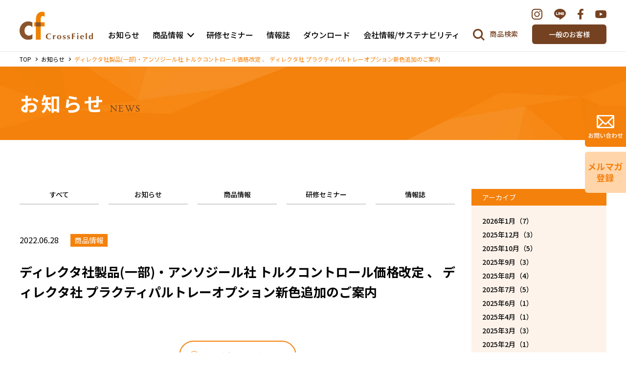

--- FILE ---
content_type: text/html; charset=UTF-8
request_url: https://www.crossf.com/dental/news/products/4698/
body_size: 38269
content:
<!DOCTYPE html>
<html lang="ja">
<head>
<meta charset="utf-8">
<meta http-equiv="X-UA-Compatible" content="IE=Edge">
<meta name="viewport" content="width=device-width">
<meta name="format-detection" content="telephone=no">
<meta name="description" content="予防歯科,歯科医療製品の輸入販売。歯科器材のクロスフィールド。医療従事者の方向けページです。商品・セミナー・情報誌などの情報をお知らせします。">
<title>お知らせ｜医療従事者向けページ｜歯科器材のクロスフィールド</title>
<meta property="og:locale" content="ja_JP">
<meta property="og:title" content="お知らせ｜医療従事者向けページ｜歯科器材のクロスフィールド">
<meta property="og:type" content="article">
<meta property="og:description" content="予防歯科,歯科医療製品の輸入販売。歯科器材のクロスフィールド。医療従事者の方向けページです。商品・セミナー・情報誌などの情報をお知らせします。">
<meta property="og:url" content="https://www.crossf.com/dental/news/products/4698/">
<meta property="og:image" content="https://www.crossf.com/assets/img/common/ogp.jpg">
<meta property="og:site_name" content="歯科器材のクロスフィールド">
<meta property="twitter:card" content="summary_large_image">
<link rel="canonical" href="https://www.crossf.com/dental/news/products/4698/">
<link rel="alternate" hreflang="ja" href="https://www.crossf.com/dental/news/products/4698/">
<link rel="stylesheet" href="/assets/css/style.css">
<link rel="stylesheet" href="/assets/css/page/news.css">
<meta name='robots' content='max-image-preview:large' />
<link rel='dns-prefetch' href='//s.w.org' />
<link rel='stylesheet' id='wp-block-library-css'  href='https://www.crossf.com/manage/wp-includes/css/dist/block-library/style.min.css' type='text/css' media='all' />
<link rel='stylesheet' id='contact-form-7-css'  href='https://www.crossf.com/manage/wp-content/plugins/contact-form-7/includes/css/styles.css' type='text/css' media='all' />
<link rel='stylesheet' id='wp-pagenavi-css'  href='https://www.crossf.com/manage/wp-content/plugins/wp-pagenavi/pagenavi-css.css' type='text/css' media='all' />
<link rel='stylesheet' id='search-filter-plugin-styles-css'  href='https://www.crossf.com/manage/wp-content/plugins/search-filter-pro/public/assets/css/search-filter.min.css' type='text/css' media='all' />
<script type='text/javascript' src='https://www.crossf.com/manage/wp-includes/js/jquery/jquery.min.js' id='jquery-core-js'></script>
<script type='text/javascript' src='https://www.crossf.com/manage/wp-includes/js/jquery/jquery-migrate.min.js' id='jquery-migrate-js'></script>
<script type='text/javascript' id='search-filter-plugin-build-js-extra'>
/* <![CDATA[ */
var SF_LDATA = {"ajax_url":"https:\/\/www.crossf.com\/manage\/wp-admin\/admin-ajax.php","home_url":"https:\/\/www.crossf.com\/","extensions":[]};
/* ]]> */
</script>
<script type='text/javascript' src='https://www.crossf.com/manage/wp-content/plugins/search-filter-pro/public/assets/js/search-filter-build.min.js' id='search-filter-plugin-build-js'></script>
<script type='text/javascript' src='https://www.crossf.com/manage/wp-content/plugins/search-filter-pro/public/assets/js/chosen.jquery.min.js' id='search-filter-plugin-chosen-js'></script>
<link rel="https://api.w.org/" href="https://www.crossf.com/wp-json/" /><link rel="alternate" type="application/json" href="https://www.crossf.com/wp-json/wp/v2/news/4698" /><link rel="EditURI" type="application/rsd+xml" title="RSD" href="https://www.crossf.com/manage/xmlrpc.php?rsd" />
<link rel="wlwmanifest" type="application/wlwmanifest+xml" href="https://www.crossf.com/manage/wp-includes/wlwmanifest.xml" /> 
<link rel="canonical" href="https://www.crossf.com/dental/news/products/4698/" />
<link rel='shortlink' href='https://www.crossf.com/?p=4698' />
<link rel="alternate" type="application/json+oembed" href="https://www.crossf.com/wp-json/oembed/1.0/embed?url=https%3A%2F%2Fwww.crossf.com%2Fdental%2Fnews%2Fproducts%2F4698%2F" />
<link rel="alternate" type="text/xml+oembed" href="https://www.crossf.com/wp-json/oembed/1.0/embed?url=https%3A%2F%2Fwww.crossf.com%2Fdental%2Fnews%2Fproducts%2F4698%2F&#038;format=xml" />
<!-- Global site tag (gtag.js) - Google Analytics -->
<script async src="https://www.googletagmanager.com/gtag/js?id=UA-198203367-1"></script>
<script>
  window.dataLayer = window.dataLayer || [];
  function gtag(){dataLayer.push(arguments);}
  gtag('js', new Date());
  gtag('config', 'UA-198203367-1');
</script>
</head>
<body>
<header class="l-header l-header-dental">
  <div class="l-header__inner">
    <a href="/dental/" class="l-header__logo"><img src="/assets/img/common/logo.svg" alt="クロスフィールド"></a>
    <h1 class="l-header__logo is-top sp-none pc-none"><a href="/dental/"><img src="/assets/img/common/logo.svg" alt="クロスフィールド"></a></h1>
    <div class="l-header__menu"><span></span></div>
    <nav class="l-header__nav">
      <ul class="l-header__list">
        <li class="l-header__list-item"><a href="/dental/news/" class="l-header__list-link">お知らせ</a></li>
        <li class="l-header__list-item">
          <span class="l-header__list-parent l-header__list-link js-accordion-btn js-product-btn">商品情報</span>
          <div class="l-header__sub">
            <ul class="l-header__product js-accordion-contents">
              <li><a href="/dental/product/preventive_dentistry/"><img src="/assets/img/common/icon_preventive_dentistry.png" alt="">予防歯科</a></li>
              <li><a href="/dental/product/instrument/"><img src="/assets/img/common/icon_instrument.png" alt="">インスツルメント</a></li>
              <li><a href="/dental/product/surgery/"><img src="/assets/img/common/icon_surgery.png" alt="">外科用器具</a></li>
              <li><a href="/dental/product/anesthesia/"><img src="/assets/img/common/icon_anesthesia.png" alt="">麻酔器具</a></li>
              <li><a href="/dental/product/assistance/"><img src="/assets/img/common/icon_assistance.png" alt="">診療補助</a></li>
              <li><a href="/dental/product/infection_prevention/"><img src="/assets/img/common/icon_infection_prevention.png" alt="">感染予防</a></li>
              <li><a href="/dental/product/bur/"><img src="/assets/img/common/icon_bur.png" alt="">切削研磨バー</a></li>
              <li><a href="/dental/product/crown/"><img src="/assets/img/common/icon_crown.png" alt="">歯冠修復</a></li>
              <li><a href="/dental/product/root/"><img src="/assets/img/common/icon_root.png" alt="">根管治療</a></li>
              <li><a href="/dental/product/dental_mirror/"><img src="/assets/img/common/icon_dental_mirror.png" alt="">デンタルミラー</a></li>
              <li><a href="/dental/product/interior_goods/"><img src="/assets/img/common/icon_interior_goods.png" alt="">インテリア・雑貨</a></li>
            </ul>
          </div>
        </li>
        <li class="l-header__list-item"><a href="/dental/news/training/" class="l-header__list-link">研修セミナー</a></li>
        <li class="l-header__list-item"><a href="/dental/news/dentalworld/" class="l-header__list-link">情報誌</a></li>
        <li class="l-header__list-item"><a href="/dental/download/" class="l-header__list-link">ダウンロード</a></li>
        <li class="l-header__list-item"><a href="/company/" class="l-header__list-link">会社情報/サステナビリティ</a></li>
      </ul>
      <ul class="l-header__small">
        <li><a href="/policy/">個人情報保護方針</a></li>
        <li><a href="/guide/">サイトのご利用にあたって</a></li>
        <li><a href="https://form.run/@crossline--1615446672" target="_blank">お問い合わせ</a></li>
      </ul>
      <ul class="l-header__sns">
        <li class="l-header__sns-insta"><a href="https://www.instagram.com/crossfield_dental/?hl=ja" target="_blank"><img src="/assets/img/common/icon_instagram.svg" alt=""></a></li>
        <li class="l-header__sns-line"><a href="https://line.me/R/ti/p/%40895kjrcc" target="_blank"><img src="/assets/img/common/icon_line.svg" alt=""></a></li>
        <li class="l-header__sns-fb"><a href="https://www.facebook.com/crossfdental/wall/" target="_blank"><img src="/assets/img/common/icon_facebook.svg" alt=""></a></li>
        <li class="l-header__sns-youtube"><a href="https://www.youtube.com/channel/UCctTRAtjhZrSeKWJHZNvFLg" target="_blank"><img src="/assets/img/common/icon_youtube.svg" alt=""></a></li>
      </ul>
    </nav>
    <div class="l-header__search">
      <div class="l-header__search-btn js-search-btn"><img src="/assets/img/common/icon_search.svg" alt="検索"><span class="txt">商品検索</span></div>
      <div class="l-header__sub is-search">
        <form data-sf-form-id='216' data-is-rtl='0' data-maintain-state='' data-results-url='https://www.crossf.com/search-dental/' data-ajax-form-url='https://www.crossf.com/?sfid=216&amp;sf_action=get_data&amp;sf_data=form' data-display-result-method='archive' data-use-history-api='1' data-template-loaded='0' data-lang-code='ja' data-ajax='0' data-init-paged='1' data-auto-update='' data-auto-count='1' data-auto-count-refresh-mode='1' action='https://www.crossf.com/search-dental/' method='post' class='searchandfilter' id='search-filter-form-216' autocomplete='off' data-instance-count='1'><ul><li class="sf-field-taxonomy-dental_product_category" data-sf-field-name="_sft_dental_product_category" data-sf-field-type="taxonomy" data-sf-field-input-type="select">		<label>
				<select name="_sft_dental_product_category[]" class="sf-input-select" title="">
			
						<option class="sf-level-0 sf-item-0 sf-option-active" selected="selected" data-sf-count="0" data-sf-depth="0" value="">カテゴリーを選択</option>
						<option class="sf-level-0 sf-item-8" data-sf-count="49" data-sf-depth="0" value="preventive_dentistry">予防歯科&nbsp;&nbsp;(49)</option>
						<option class="sf-level-1 sf-item-9" data-sf-count="10" data-sf-depth="1" value="toothbrush">&nbsp;&nbsp;&nbsp;歯ブラシ&nbsp;&nbsp;(10)</option>
						<option class="sf-level-1 sf-item-10" data-sf-count="6" data-sf-depth="1" value="interdental_brush">&nbsp;&nbsp;&nbsp;歯間ブラシ&nbsp;&nbsp;(6)</option>
						<option class="sf-level-1 sf-item-11" data-sf-count="5" data-sf-depth="1" value="floss_pick">&nbsp;&nbsp;&nbsp;フロス/ピック&nbsp;&nbsp;(5)</option>
						<option class="sf-level-1 sf-item-12" data-sf-count="16" data-sf-depth="1" value="preventive_dentistry_others">&nbsp;&nbsp;&nbsp;その他 予防用品&nbsp;&nbsp;(16)</option>
						<option class="sf-level-1 sf-item-13" data-sf-count="7" data-sf-depth="1" value="tooth_polishing_paste">&nbsp;&nbsp;&nbsp;歯面研磨材&nbsp;&nbsp;(7)</option>
						<option class="sf-level-1 sf-item-14" data-sf-count="2" data-sf-depth="1" value="plaque_disclosure">&nbsp;&nbsp;&nbsp;歯垢染色剤&nbsp;&nbsp;(2)</option>
						<option class="sf-level-1 sf-item-16" data-sf-count="2" data-sf-depth="1" value="mouthpiece_aligner">&nbsp;&nbsp;&nbsp;マウスピース/アライナー&nbsp;&nbsp;(2)</option>
						<option class="sf-level-1 sf-item-17" data-sf-count="1" data-sf-depth="1" value="polishing_bur">&nbsp;&nbsp;&nbsp;研磨ポイント&nbsp;&nbsp;(1)</option>
						<option class="sf-level-0 sf-item-18" data-sf-count="9" data-sf-depth="0" value="instrument">インスツルメント&nbsp;&nbsp;(9)</option>
						<option class="sf-level-1 sf-item-19" data-sf-count="3" data-sf-depth="1" value="scaler_curette">&nbsp;&nbsp;&nbsp;スケーラー/キュレット&nbsp;&nbsp;(3)</option>
						<option class="sf-level-1 sf-item-20" data-sf-count="4" data-sf-depth="1" value="tweezers">&nbsp;&nbsp;&nbsp;ピンセット&nbsp;&nbsp;(4)</option>
						<option class="sf-level-1 sf-item-21" data-sf-count="2" data-sf-depth="1" value="crown_coreremover">&nbsp;&nbsp;&nbsp;クラウン/コアリムーバー&nbsp;&nbsp;(2)</option>
						<option class="sf-level-0 sf-item-22" data-sf-count="22" data-sf-depth="0" value="surgery">外科用器具&nbsp;&nbsp;(22)</option>
						<option class="sf-level-1 sf-item-23" data-sf-count="5" data-sf-depth="1" value="elevator_raspatory">&nbsp;&nbsp;&nbsp;エレベーター/剥離子&nbsp;&nbsp;(5)</option>
						<option class="sf-level-1 sf-item-24" data-sf-count="2" data-sf-depth="1" value="surgical_tweezers">&nbsp;&nbsp;&nbsp;外科用ピンセット&nbsp;&nbsp;(2)</option>
						<option class="sf-level-1 sf-item-25" data-sf-count="6" data-sf-depth="1" value="scalpel">&nbsp;&nbsp;&nbsp;メス/メスハンドル&nbsp;&nbsp;(6)</option>
						<option class="sf-level-1 sf-item-26" data-sf-count="2" data-sf-depth="1" value="needleholder">&nbsp;&nbsp;&nbsp;持針器&nbsp;&nbsp;(2)</option>
						<option class="sf-level-1 sf-item-27" data-sf-count="5" data-sf-depth="1" value="implant_instrument">&nbsp;&nbsp;&nbsp;インプラント用インスツルメント&nbsp;&nbsp;(5)</option>
						<option class="sf-level-1 sf-item-67" data-sf-count="2" data-sf-depth="1" value="scissors">&nbsp;&nbsp;&nbsp;ハサミ&nbsp;&nbsp;(2)</option>
						<option class="sf-level-0 sf-item-28" data-sf-count="3" data-sf-depth="0" value="anesthesia">麻酔器具&nbsp;&nbsp;(3)</option>
						<option class="sf-level-1 sf-item-29" data-sf-count="3" data-sf-depth="1" value="anesthesia_instrument">&nbsp;&nbsp;&nbsp;麻酔用インスツルメント&nbsp;&nbsp;(3)</option>
						<option class="sf-level-0 sf-item-30" data-sf-count="8" data-sf-depth="0" value="assistance">診療補助&nbsp;&nbsp;(8)</option>
						<option class="sf-level-1 sf-item-31" data-sf-count="4" data-sf-depth="1" value="vacuum">&nbsp;&nbsp;&nbsp;バキューム関連&nbsp;&nbsp;(4)</option>
						<option class="sf-level-1 sf-item-32" data-sf-count="1" data-sf-depth="1" value="rubberdam">&nbsp;&nbsp;&nbsp;ラバーダム関連用品&nbsp;&nbsp;(1)</option>
						<option class="sf-level-1 sf-item-33" data-sf-count="1" data-sf-depth="1" value="cushion">&nbsp;&nbsp;&nbsp;ユニット用クッション&nbsp;&nbsp;(1)</option>
						<option class="sf-level-1 sf-item-34" data-sf-count="1" data-sf-depth="1" value="bite_block">&nbsp;&nbsp;&nbsp;バイトブロック&nbsp;&nbsp;(1)</option>
						<option class="sf-level-1 sf-item-35" data-sf-count="1" data-sf-depth="1" value="hygiene_product">&nbsp;&nbsp;&nbsp;衛生用品&nbsp;&nbsp;(1)</option>
						<option class="sf-level-0 sf-item-36" data-sf-count="11" data-sf-depth="0" value="infection_prevention">感染予防&nbsp;&nbsp;(11)</option>
						<option class="sf-level-1 sf-item-37" data-sf-count="5" data-sf-depth="1" value="protective_gown_cap">&nbsp;&nbsp;&nbsp;ガウン/キャップ&nbsp;&nbsp;(5)</option>
						<option class="sf-level-1 sf-item-38" data-sf-count="3" data-sf-depth="1" value="gloves_mask_goggles">&nbsp;&nbsp;&nbsp;グローブ・マスク・ゴーグル&nbsp;&nbsp;(3)</option>
						<option class="sf-level-1 sf-item-39" data-sf-count="2" data-sf-depth="1" value="protective_apron">&nbsp;&nbsp;&nbsp;エプロン&nbsp;&nbsp;(2)</option>
						<option class="sf-level-1 sf-item-40" data-sf-count="1" data-sf-depth="1" value="tray_washing_strage">&nbsp;&nbsp;&nbsp;収納・洗浄・保管&nbsp;&nbsp;(1)</option>
						<option class="sf-level-0 sf-item-41" data-sf-count="8" data-sf-depth="0" value="bur">切削研磨バー&nbsp;&nbsp;(8)</option>
						<option class="sf-level-1 sf-item-42" data-sf-count="5" data-sf-depth="1" value="carbite_bur">&nbsp;&nbsp;&nbsp;カーバイドバー&nbsp;&nbsp;(5)</option>
						<option class="sf-level-1 sf-item-43" data-sf-count="3" data-sf-depth="1" value="diamond_bur">&nbsp;&nbsp;&nbsp;ダイヤモンドバー&nbsp;&nbsp;(3)</option>
						<option class="sf-level-0 sf-item-44" data-sf-count="7" data-sf-depth="0" value="crown">歯冠修復&nbsp;&nbsp;(7)</option>
						<option class="sf-level-1 sf-item-45" data-sf-count="2" data-sf-depth="1" value="occlusal_adjustment">&nbsp;&nbsp;&nbsp;咬合調整用品&nbsp;&nbsp;(2)</option>
						<option class="sf-level-1 sf-item-46" data-sf-count="2" data-sf-depth="1" value="wedge">&nbsp;&nbsp;&nbsp;ウェッジ&nbsp;&nbsp;(2)</option>
						<option class="sf-level-1 sf-item-47" data-sf-count="2" data-sf-depth="1" value="matrix">&nbsp;&nbsp;&nbsp;マトリックス&nbsp;&nbsp;(2)</option>
						<option class="sf-level-1 sf-item-48" data-sf-count="1" data-sf-depth="1" value="crown_restoration_others">&nbsp;&nbsp;&nbsp;その他 歯冠修復用品&nbsp;&nbsp;(1)</option>
						<option class="sf-level-0 sf-item-49" data-sf-count="2" data-sf-depth="0" value="root">根管治療&nbsp;&nbsp;(2)</option>
						<option class="sf-level-1 sf-item-50" data-sf-count="1" data-sf-depth="1" value="trimmer">&nbsp;&nbsp;&nbsp;歯科用錬成充填形成器&nbsp;&nbsp;(1)</option>
						<option class="sf-level-1 sf-item-51" data-sf-count="1" data-sf-depth="1" value="endodontic_file">&nbsp;&nbsp;&nbsp;ファイル&nbsp;&nbsp;(1)</option>
						<option class="sf-level-1 sf-item-52" data-sf-count="0" data-sf-depth="1" value="file_removal">&nbsp;&nbsp;&nbsp;破折ファイル除去&nbsp;&nbsp;(0)</option>
						<option class="sf-level-0 sf-item-53" data-sf-count="4" data-sf-depth="0" value="dental_mirror">デンタルミラー&nbsp;&nbsp;(4)</option>
						<option class="sf-level-1 sf-item-54" data-sf-count="4" data-sf-depth="1" value="mirror">&nbsp;&nbsp;&nbsp;マウスミラー・ミラートップ&nbsp;&nbsp;(4)</option>
						<option class="sf-level-0 sf-item-62" data-sf-count="5" data-sf-depth="0" value="interior_goods">インテリア・雑貨&nbsp;&nbsp;(5)</option>
						<option class="sf-level-1 sf-item-70" data-sf-count="1" data-sf-depth="1" value="%e7%a9%ba%e9%96%93%e8%a3%85%e9%a3%be">&nbsp;&nbsp;&nbsp;空間装飾&nbsp;&nbsp;(1)</option>
						<option class="sf-level-1 sf-item-64" data-sf-count="1" data-sf-depth="1" value="%e3%83%81%e3%82%a7%e3%82%a2">&nbsp;&nbsp;&nbsp;チェア&nbsp;&nbsp;(1)</option>
						<option class="sf-level-1 sf-item-66" data-sf-count="3" data-sf-depth="1" value="%e7%9f%a5%e8%82%b2%e7%8e%a9%e5%85%b7">&nbsp;&nbsp;&nbsp;知育玩具&nbsp;&nbsp;(3)</option>
					</select>
		</label>		</li><li class="sf-field-post-meta-brand" data-sf-field-name="_sfm_brand" data-sf-field-type="post_meta" data-sf-field-input-type="select" data-sf-meta-type="choice">		<label>
				<select name="_sfm_brand[]" class="sf-input-select" title="">
			
						<option class="sf-level-0 sf-item-0 sf-option-active" selected="selected" data-sf-depth="0" value="">ブランド</option>
						<option class="sf-level-0 " data-sf-count="3" data-sf-depth="0" value="アクテオン（ACTEON）">アクテオン（ACTEON）&nbsp;&nbsp;(3)</option>
						<option class="sf-level-0 " data-sf-count="1" data-sf-depth="0" value="アブラッシブ（abrasive）">アブラッシブ（abrasive）&nbsp;&nbsp;(1)</option>
						<option class="sf-level-0 " data-sf-count="1" data-sf-depth="0" value="アンソジール（Anthogyr）">アンソジール（Anthogyr）&nbsp;&nbsp;(1)</option>
						<option class="sf-level-0 " data-sf-count="0" data-sf-depth="0" value="イソライトシステムズ（ISOLITE SYSTEMS）">イソライトシステムズ（ISOLITE SYSTEMS）&nbsp;&nbsp;(0)</option>
						<option class="sf-level-0 " data-sf-count="1" data-sf-depth="0" value="エースワンデント（ACEONEDENT）">エースワンデント（ACEONEDENT）&nbsp;&nbsp;(1)</option>
						<option class="sf-level-0 " data-sf-count="2" data-sf-depth="0" value="エルゴメディ（ErgoMedi）">エルゴメディ（ErgoMedi）&nbsp;&nbsp;(2)</option>
						<option class="sf-level-0 " data-sf-count="0" data-sf-depth="0" value="オーシン（ORSING）">オーシン（ORSING）&nbsp;&nbsp;(0)</option>
						<option class="sf-level-0 " data-sf-count="1" data-sf-depth="0" value="オーラルワイズ（Oral Wise）">オーラルワイズ（Oral Wise）&nbsp;&nbsp;(1)</option>
						<option class="sf-level-0 " data-sf-count="6" data-sf-depth="0" value="カイ インダストリーズ（KAI）">カイ インダストリーズ（KAI）&nbsp;&nbsp;(6)</option>
						<option class="sf-level-0 " data-sf-count="7" data-sf-depth="0" value="クロスフィールド（CrossField)">クロスフィールド（CrossField)&nbsp;&nbsp;(7)</option>
						<option class="sf-level-0 " data-sf-count="10" data-sf-depth="0" value="コーラー（KOHLER）">コーラー（KOHLER）&nbsp;&nbsp;(10)</option>
						<option class="sf-level-0 " data-sf-count="0" data-sf-depth="0" value="ゴールデンデント（GOLDENDENT）">ゴールデンデント（GOLDENDENT）&nbsp;&nbsp;(0)</option>
						<option class="sf-level-0 " data-sf-count="2" data-sf-depth="0" value="サンコム（SANKOM）">サンコム（SANKOM）&nbsp;&nbsp;(2)</option>
						<option class="sf-level-0 " data-sf-count="21" data-sf-depth="0" value="ディレクタ（DIRECTA）">ディレクタ（DIRECTA）&nbsp;&nbsp;(21)</option>
						<option class="sf-level-0 " data-sf-count="37" data-sf-depth="0" value="テペ（TePe）">テペ（TePe）&nbsp;&nbsp;(37)</option>
						<option class="sf-level-0 " data-sf-count="2" data-sf-depth="0" value="ドゥーウェル（DoWell）">ドゥーウェル（DoWell）&nbsp;&nbsp;(2)</option>
						<option class="sf-level-0 " data-sf-count="0" data-sf-depth="0" value="ドクター ウィルド（Dr. Wild）">ドクター ウィルド（Dr. Wild）&nbsp;&nbsp;(0)</option>
						<option class="sf-level-0 " data-sf-count="2" data-sf-depth="0" value="ドクター マークス（Dr Mark&#039;s）">ドクター マークス（Dr Mark's）&nbsp;&nbsp;(2)</option>
						<option class="sf-level-0 " data-sf-count="1" data-sf-depth="0" value="トロールデンタル（TrollDental）">トロールデンタル（TrollDental）&nbsp;&nbsp;(1)</option>
						<option class="sf-level-0 " data-sf-count="2" data-sf-depth="0" value="ヒルメッド（CHIRMED）">ヒルメッド（CHIRMED）&nbsp;&nbsp;(2)</option>
						<option class="sf-level-0 " data-sf-count="2" data-sf-depth="0" value="フィネスハイジーン（FINESS HYGIENE）">フィネスハイジーン（FINESS HYGIENE）&nbsp;&nbsp;(2)</option>
						<option class="sf-level-0 " data-sf-count="1" data-sf-depth="0" value="フォスバイキング（Foss Viking）">フォスバイキング（Foss Viking）&nbsp;&nbsp;(1)</option>
						<option class="sf-level-0 " data-sf-count="8" data-sf-depth="0" value="プリマデンタル（PRIMA DENTAL）">プリマデンタル（PRIMA DENTAL）&nbsp;&nbsp;(8)</option>
						<option class="sf-level-0 " data-sf-count="1" data-sf-depth="0" value="プロキシデント（Proxident）">プロキシデント（Proxident）&nbsp;&nbsp;(1)</option>
						<option class="sf-level-0 " data-sf-count="0" data-sf-depth="0" value="プロメディコ（Pro Medico）">プロメディコ（Pro Medico）&nbsp;&nbsp;(0)</option>
						<option class="sf-level-0 " data-sf-count="1" data-sf-depth="0" value="メディポスチャー（MediPosture）">メディポスチャー（MediPosture）&nbsp;&nbsp;(1)</option>
						<option class="sf-level-0 " data-sf-count="1" data-sf-depth="0" value="ラボット（LABOT）">ラボット（LABOT）&nbsp;&nbsp;(1)</option>
						<option class="sf-level-0 " data-sf-count="3" data-sf-depth="0" value="リーチグローバル（REACH GLOBAL）">リーチグローバル（REACH GLOBAL）&nbsp;&nbsp;(3)</option>
						<option class="sf-level-0 " data-sf-count="3" data-sf-depth="0" value="ロンビグ（RØNVIG）">ロンビグ（RØNVIG）&nbsp;&nbsp;(3)</option>
						<option class="sf-level-0 " data-sf-count="6" data-sf-depth="0" value="ワム（WAM）">ワム（WAM）&nbsp;&nbsp;(6)</option>
						<option class="sf-level-0 " data-sf-count="3" data-sf-depth="0" value="三和（SANWA）">三和（SANWA）&nbsp;&nbsp;(3)</option>
					</select>
		</label>		</li><li class="sf-field-search" data-sf-field-name="search" data-sf-field-type="search" data-sf-field-input-type=""><p>フリーワード検索</p>		<label><input placeholder="製品名などのキーワードを入力" name="_sf_search[]" class="sf-input-text" type="text" value="" title=""></label>		</li><li class="sf-field-submit" data-sf-field-name="submit" data-sf-field-type="submit" data-sf-field-input-type=""><input type="submit" name="_sf_submit" value="検索"></li></ul></form>        <div class="l-header__search-close"><span>閉じる</span></div>
      </div>
    </div>
    <a href="/general/" class="l-header__btn">一般のお客様</a>
  </div>
</header>

<div class="l-contents">
  <ul class="m-breadcrumb">
    <li><a href="/dental/">TOP</a></li>
    <li><a href="/dental/news/">お知らせ</a></li>
    <li>ディレクタ社製品(一部)・アンソジール社 トルクコントロール価格改定 、 ディレクタ社 プラクティパルトレーオプション新色追加のご案内</li>
  </ul>
</div>

<main>
  <div class="m-heading-01">
    <span class="m-heading-01__inner">
      <span class="m-heading-01__block">お知らせ<span class="en">NEWS</span></span>
    </span>
  </div>

  <div class="l-contents">
    <div class="row">
      <div class="col-md-9">
        <ul class="category">
          <li class="category__item"><a href="/dental/news/">すべて</a></li>
          <li class="category__item"><a href="/dental/news/notice/">お知らせ</a></li><li class="category__item"><a href="/dental/news/products/">商品情報</a></li><li class="category__item"><a href="/dental/news/training/">研修セミナー</a></li><li class="category__item"><a href="/dental/news/dentalworld/">情報誌</a></li>        </ul><!-- /.category -->

                  <article class="entry">
          <div class="entry__head">
            <time datetime="2022-06-28" class="entry__time">2022.06.28</time>
            <span class="entry__category">商品情報</span>
          </div>
          <section class="entry__body">
            <h1 class="entry__ttl">ディレクタ社製品(一部)・アンソジール社 トルクコントロール価格改定 、 ディレクタ社 プラクティパルトレーオプション新色追加のご案内</h1>
                      </section>
        </article><!-- /.entry -->
      
      
        <div class="u-txt-center u-mt80">
          <a href="/dental/news/" class="m-btn-01 is-back">お知らせ一覧</a>
        </div>
      </div><!-- /.col-md-9 -->

      <div class="col-md-3">
        <aside class="archive">
          <h2 class="archive__ttl">アーカイブ</h2>
          <ul class="archive__list">
          <li><a href="/dental/news/2026/1/">2026年1月（7）</a></li><li><a href="/dental/news/2025/12/">2025年12月（3）</a></li><li><a href="/dental/news/2025/10/">2025年10月（5）</a></li><li><a href="/dental/news/2025/9/">2025年9月（3）</a></li><li><a href="/dental/news/2025/8/">2025年8月（4）</a></li><li><a href="/dental/news/2025/7/">2025年7月（5）</a></li><li><a href="/dental/news/2025/6/">2025年6月（1）</a></li><li><a href="/dental/news/2025/4/">2025年4月（1）</a></li><li><a href="/dental/news/2025/3/">2025年3月（3）</a></li><li><a href="/dental/news/2025/2/">2025年2月（1）</a></li><li><a href="/dental/news/2025/1/">2025年1月（3）</a></li><li><a href="/dental/news/2024/12/">2024年12月（1）</a></li><li><a href="/dental/news/2024/11/">2024年11月（1）</a></li><li><a href="/dental/news/2024/10/">2024年10月（1）</a></li><li><a href="/dental/news/2024/9/">2024年9月（2）</a></li><li><a href="/dental/news/2024/8/">2024年8月（1）</a></li><li><a href="/dental/news/2024/6/">2024年6月（3）</a></li><li><a href="/dental/news/2024/5/">2024年5月（2）</a></li><li><a href="/dental/news/2024/4/">2024年4月（2）</a></li><li><a href="/dental/news/2024/3/">2024年3月（1）</a></li><li><a href="/dental/news/2024/2/">2024年2月（2）</a></li><li><a href="/dental/news/2024/1/">2024年1月（4）</a></li><li><a href="/dental/news/2023/12/">2023年12月（2）</a></li><li><a href="/dental/news/2023/8/">2023年8月（3）</a></li><li><a href="/dental/news/2023/7/">2023年7月（2）</a></li><li><a href="/dental/news/2023/6/">2023年6月（1）</a></li><li><a href="/dental/news/2023/5/">2023年5月（1）</a></li><li><a href="/dental/news/2023/4/">2023年4月（2）</a></li><li><a href="/dental/news/2023/3/">2023年3月（1）</a></li><li><a href="/dental/news/2023/2/">2023年2月（1）</a></li><li><a href="/dental/news/2023/1/">2023年1月（2）</a></li><li><a href="/dental/news/2022/12/">2022年12月（3）</a></li><li><a href="/dental/news/2022/10/">2022年10月（4）</a></li><li><a href="/dental/news/2022/8/">2022年8月（4）</a></li><li><a href="/dental/news/2022/7/">2022年7月（1）</a></li><li><a href="/dental/news/2022/6/">2022年6月（1）</a></li><li><a href="/dental/news/2022/5/">2022年5月（1）</a></li><li><a href="/dental/news/2022/4/">2022年4月（3）</a></li><li><a href="/dental/news/2022/2/">2022年2月（1）</a></li><li><a href="/dental/news/2022/1/">2022年1月（1）</a></li><li><a href="/dental/news/2021/8/">2021年8月（2）</a></li><li><a href="/dental/news/2021/2/">2021年2月（1）</a></li><li><a href="/dental/news/2020/7/">2020年7月（1）</a></li><li><a href="/dental/news/2020/2/">2020年2月（1）</a></li><li><a href="/dental/news/2019/8/">2019年8月（1）</a></li><li><a href="/dental/news/2019/2/">2019年2月（1）</a></li><li><a href="/dental/news/2018/8/">2018年8月（1）</a></li><li><a href="/dental/news/2018/3/">2018年3月（2）</a></li><li><a href="/dental/news/2018/2/">2018年2月（1）</a></li><li><a href="/dental/news/2017/8/">2017年8月（1）</a></li><li><a href="/dental/news/2017/2/">2017年2月（1）</a></li><li><a href="/dental/news/2016/12/">2016年12月（1）</a></li><li><a href="/dental/news/2016/10/">2016年10月（1）</a></li><li><a href="/dental/news/2016/8/">2016年8月（1）</a></li><li><a href="/dental/news/2015/3/">2015年3月（1）</a></li><li><a href="/dental/news/2014/11/">2014年11月（2）</a></li><li><a href="/dental/news/2014/10/">2014年10月（1）</a></li><li><a href="/dental/news/2014/9/">2014年9月（1）</a></li><li><a href="/dental/news/2014/7/">2014年7月（3）</a></li><li><a href="/dental/news/2013/6/">2013年6月（1）</a></li><li><a href="/dental/news/2012/2/">2012年2月（1）</a></li><li><a href="/dental/news/2010/5/">2010年5月（1）</a></li><li><a href="/dental/news/2009/10/">2009年10月（2）</a></li><li><a href="/dental/news/2009/1/">2009年1月（1）</a></li><li><a href="/dental/news/2008/5/">2008年5月（2）</a></li><li><a href="/dental/news/2008/2/">2008年2月（1）</a></li><li><a href="/dental/news/2007/11/">2007年11月（2）</a></li>          </ul>
        </aside>
      </div><!-- /.col-md-3 -->
    </div><!-- /.row -->
  </div><!-- /.l-contents -->
</main>

<div class="medical-modal iziModal">
  <section class="medical-modal__contents">
    <h2 class="medical-modal__ttl">医療従事者のご確認</h2>
    <p class="medical-modal__txt-01">当サイトの製品やサービス等の情報は医療従事者の方を対象にしたものです。<br>一般の方に対する情報提供サイトではありません。</p>
    <p class="medical-modal__txt-02">あなたは医療従事者ですか？</p>
    <ul class="medical-modal__list">
      <li><a href="/dental/" class="medical-modal__btn is-yes">は い</a></li>
      <li><a href="/general/" class="medical-modal__btn">いいえ</a></li>
    </ul>
    <p class="medical-modal__txt-03">いいえをクリックすると一般の方向けページに移動します</p>
  </section>
</div>
<div class="fixed-bnr">
  <div class="fixed-bnr__btn">
    <a href="https://form.run/@crossline--1615446672" target="_blank"><img src="/assets/img/common/img_contact.png" alt="お問い合わせ"></a>
  </div>
  <div class="fixed-bnr__btn">
    <a href="https://m4-v2.mgzn.jp/sys/reg.php?cid=H411667" target="_blank" onclick="gtag('event', 'メルマガ登録ボタンクリック', {'event_category': 'click','event_label': '追従ボタン'});"><img src="/assets/img/common/img_mailmagazine.png" alt="メルマガ登録"></a>
  </div>
</div>

<footer class="l-footer l-footer-dental">
  <div class="page-top">
    <a href="#"><img src="/assets/img/common/icon_pagetop.svg" alt="ページトップへ"></a>
  </div>
  <div class="l-contents">
    <div class="l-footer__box">
      <div class="l-footer__logo"><img src="/assets/img/common/logo.svg" alt="クロスフィールド"></div>
      <div class="l-footer__unit">
        <div class="l-footer__unit-item">
          <ul class="l-footer__list">
            <li class="is-arrow"><a href="/dental/">TOP</a></li>
            <li>
              <a href="/dental/product/">商品情報</a>
              <ul class="l-footer__list-small">
                <li><a href="/dental/product/preventive_dentistry/">予防歯科</a></li>
                <li><a href="/dental/product/instrument/">インスツルメント</a></li>
                <li><a href="/dental/product/surgery/">外科用器具</a></li>
                <li><a href="/dental/product/anesthesia/">麻酔器具</a></li>
                <li><a href="/dental/product/assistance/">診療補助</a></li>
                <li><a href="/dental/product/infection_prevention/">感染予防</a></li>
                <li><a href="/dental/product/bur/">切削研磨バー</a></li>
                <li><a href="/dental/product/crown/">歯冠修復</a></li>
                <li><a href="/dental/product/root/">根管治療</a></li>
                <li><a href="/dental/product/dental_mirror/">デンタルミラー</a></li>
              </ul>
            </li>
          </ul>
        </div><!-- /.l-footer__unit-item -->
        <div class="l-footer__unit-item">
          <ul class="l-footer__list">
            <li class="is-arrow"><a href="/dental/news/">お知らせ</a></li>
            <li class="is-arrow"><a href="/dental/news/training/">研修セミナー</a></li>
            <li class="is-arrow"><a href="/dental/news/dentalworld/">情報誌</a></li>
            <li class="is-arrow"><a href="/company/">会社情報/サステナビリティ</a></li>
            <li class="is-arrow"><a href="/dental/download/">ダウンロード</a></li>
            <li class="is-blank"><a href="/general/" target="_blank">一般の方 TOP</a></li>
          </ul>
        </div><!-- /.l-footer__unit-item -->
        <div class="l-footer__unit-item">
          <ul class="l-footer__list">
            <li class="is-small"><a href="/policy/">個人情報保護方針</a></li>
            <li class="is-small"><a href="/guide/">サイトのご利用にあたって</a></li>
            <li class="is-small"><a href="https://form.run/@crossline--1615446672" target="_blank">お問い合わせ</a></li>
          </ul>
          <ul class="l-footer__sns">
            <li class="l-footer__sns-insta"><a href="https://www.instagram.com/crossfield_dental/?hl=ja" target="_blank"><img src="/assets/img/common/icon_instagram.svg" alt=""></a></li>
            <li class="l-footer__sns-line"><a href="https://line.me/R/ti/p/%40895kjrcc" target="_blank"><img src="/assets/img/common/icon_line.svg" alt=""></a></li>
            <li class="l-footer__sns-fb"><a href="https://www.facebook.com/crossfdental/wall/" target="_blank"><img src="/assets/img/common/icon_facebook.svg" alt=""></a></li>
            <li class="l-footer__sns-youtube"><a href="https://www.youtube.com/channel/UCctTRAtjhZrSeKWJHZNvFLg" target="_blank"><img src="/assets/img/common/icon_youtube.svg" alt=""></a></li>
          </ul>
        </div><!-- /.l-footer__unit-item -->
      </div><!-- /.l-footer__unit -->
    </div><!-- /.l-footer__box -->
    <p class="l-footer__copy"><small>Copyright   2021 Cross Field Inc. All Rights Reserved.</small></p>
  </div><!-- /.l-contents -->
</footer>

<script src="/assets/js/jquery.js"></script>
<script src="/assets/js/jquery.matchHeight.js"></script>
<script src="/assets/js/iziModal.min.js"></script>
<script src="/assets/js/common.js"></script>

<script type='text/javascript' src='https://www.crossf.com/manage/wp-includes/js/dist/vendor/regenerator-runtime.min.js' id='regenerator-runtime-js'></script>
<script type='text/javascript' src='https://www.crossf.com/manage/wp-includes/js/dist/vendor/wp-polyfill.min.js' id='wp-polyfill-js'></script>
<script type='text/javascript' id='contact-form-7-js-extra'>
/* <![CDATA[ */
var wpcf7 = {"api":{"root":"https:\/\/www.crossf.com\/wp-json\/","namespace":"contact-form-7\/v1"},"cached":"1"};
/* ]]> */
</script>
<script type='text/javascript' src='https://www.crossf.com/manage/wp-content/plugins/contact-form-7/includes/js/index.js' id='contact-form-7-js'></script>
<script type='text/javascript' src='https://www.crossf.com/manage/wp-includes/js/jquery/ui/core.min.js' id='jquery-ui-core-js'></script>
<script type='text/javascript' src='https://www.crossf.com/manage/wp-includes/js/jquery/ui/datepicker.min.js' id='jquery-ui-datepicker-js'></script>
<script type='text/javascript' id='jquery-ui-datepicker-js-after'>
jQuery(document).ready(function(jQuery){jQuery.datepicker.setDefaults({"closeText":"\u9589\u3058\u308b","currentText":"\u4eca\u65e5","monthNames":["1\u6708","2\u6708","3\u6708","4\u6708","5\u6708","6\u6708","7\u6708","8\u6708","9\u6708","10\u6708","11\u6708","12\u6708"],"monthNamesShort":["1\u6708","2\u6708","3\u6708","4\u6708","5\u6708","6\u6708","7\u6708","8\u6708","9\u6708","10\u6708","11\u6708","12\u6708"],"nextText":"\u6b21","prevText":"\u524d","dayNames":["\u65e5\u66dc\u65e5","\u6708\u66dc\u65e5","\u706b\u66dc\u65e5","\u6c34\u66dc\u65e5","\u6728\u66dc\u65e5","\u91d1\u66dc\u65e5","\u571f\u66dc\u65e5"],"dayNamesShort":["\u65e5","\u6708","\u706b","\u6c34","\u6728","\u91d1","\u571f"],"dayNamesMin":["\u65e5","\u6708","\u706b","\u6c34","\u6728","\u91d1","\u571f"],"dateFormat":"yy-mm-dd","firstDay":1,"isRTL":false});});
</script>
<script type='text/javascript' src='https://www.crossf.com/manage/wp-includes/js/wp-embed.min.js' id='wp-embed-js'></script>
</body>
</html>

<!-- Dynamic page generated in 0.181 seconds. -->
<!-- Cached page generated by WP-Super-Cache on 2026-01-20 05:13:06 -->

<!-- super cache -->

--- FILE ---
content_type: text/css
request_url: https://www.crossf.com/assets/css/style.css
body_size: 222656
content:
@import url("https://fonts.googleapis.com/css2?family=Noto+Sans+JP:wght@400;500;700&family=Ovo&display=swap");html{overflow-y:scroll}body,div,dl,dt,dd{margin:0;padding:0}ul,ol{margin:0;padding:0}ul li,ol li{margin:0;padding:0}h1,h2,h3,h4,h5,h6,pre,form,fieldset,input,textarea,p,blockquote,th,td,section,nav,article,aside,hgroup,header,address,figure,figcaption{margin:0;padding:0}address,caption,cite,code,dfn,em,strong,th,var{font-style:normal;font-weight:normal}table{border-collapse:collapse;border-spacing:0}caption,th{text-align:left}q:before,q:after{content:''}object,embed{vertical-align:top}legend{display:none}h1,h2,h3,h4,h5,h6{font-weight:normal}img,abbr,acronym,fieldset{border:0}img{vertical-align:top;-ms-interpolation-mode:bicubic}ul li,ol li{list-style-type:none}a,button,input,textarea{outline:none}img{box-shadow:#000 0 0 0}x:-moz-any-link,x:default{box-shadow:#000 0 0 0}a{color:#000;text-decoration:none;transition:opacity .3s ease}*{box-sizing:border-box}html{font:62.5%/1.231 "Noto Sans JP","ヒラギノ角ゴシック Pro","Hiragino Kaku Gothic Pro",游ゴシック体,"Yu Gothic",YuGothic,メイリオ,Meiryo,Osaka,"ＭＳ Ｐゴシック","MS PGothic",sans-serif}body{font-size:1.0rem;letter-spacing:-0.001em;-webkit-text-size-adjust:100%}select,input,button,textarea,table{font:1rem "Noto Sans JP","ヒラギノ角ゴシック Pro","Hiragino Kaku Gothic Pro",游ゴシック体,"Yu Gothic",YuGothic,メイリオ,Meiryo,Osaka,"ＭＳ Ｐゴシック","MS PGothic",sans-serif}pre,code,kbd,samp,tt{font-family:"Noto Sans JP","ヒラギノ角ゴシック Pro","Hiragino Kaku Gothic Pro",游ゴシック体,"Yu Gothic",YuGothic,メイリオ,Meiryo,Osaka,"ＭＳ Ｐゴシック","MS PGothic",sans-serif;line-height:1}img{max-width:100%;height:auto}body{overflow:hidden;padding-top:50px;font-size:1.4rem;font-weight:500;line-height:1.7}.medical-modal{background-color:#fff;text-align:center}.medical-modal__contents{padding:40px 0}.medical-modal__ttl{margin-bottom:15px;font-size:2rem;font-weight:700}.medical-modal__txt-01{margin-bottom:20px;line-height:2}.medical-modal__txt-02{font-size:1.6rem}.medical-modal__txt-03{font-size:1.2rem}.medical-modal__list{display:flex;justify-content:center;margin:20px 0}.medical-modal__list li{width:120px;margin:0 10px}.medical-modal__btn{display:block;padding:10px;background-color:#b2b2b2;color:#fff;font-size:1.6rem}.medical-modal__btn.is-yes{background-color:#f4810b}.medical-modal__btn.is-mailmag{width:92%;max-width:240px;margin:0 auto;background-color:#ffd5a9;color:#f4810b}.page-top{z-index:90;position:fixed;right:10px;bottom:10px;width:40px;height:40px}.page-top.is-absolute{position:absolute;top:-50px;bottom:auto}.fixed-bnr{z-index:91;position:fixed;bottom:80px;right:0}.fixed-bnr__btn{width:42px}.fixed-bnr__btn+.fixed-bnr__btn{margin-top:10px}.l-contents-block{margin-bottom:40px}.l-contents-block:last-of-type{margin-bottom:0}.l-footer-common{border-top:1px solid #f4810b}.l-footer-dental{background-color:#eceef8}.l-footer-general{background-color:#fdf3eb}.l-footer{position:relative;margin-top:80px;padding:20px 0}.l-footer__list{font-size:1.4rem}.l-footer__list>li{margin-bottom:6px}.l-footer__list>li.is-arrow a{position:relative;display:inline-block;padding-right:15px}.l-footer__list>li.is-arrow a::before{content:"";position:absolute;top:50%;right:0;transform:translateY(-50%);width:6px;height:10px;background:url(/assets/img/common/icon_arrow_02.svg) no-repeat 50%/contain}.l-footer__list>li.is-blank a{position:relative;display:inline-block;padding-right:22px}.l-footer__list>li.is-blank a::before{content:"";position:absolute;top:50%;right:0;transform:translateY(-50%);width:12px;height:12px;background:url(/assets/img/common/icon_blank.svg) no-repeat 50%/contain}.l-footer__list>li.is-small{font-size:1.3rem}.l-footer__list-small>li{font-size:1.2rem}.l-footer__list-small>li:last-of-type{margin-bottom:0}.l-footer__list-small>li a{position:relative;display:inline-block;padding-right:12px}.l-footer__list-small>li a::before{content:"−";margin-right:.4em}.l-footer__list-small>li a::after{content:"";position:absolute;top:50%;right:0;transform:translateY(-50%);width:5px;height:8px;background:url(/assets/img/common/icon_arrow_02.svg) no-repeat 50%/contain}.l-footer__sns{display:flex;align-items:center;margin-top:24px}.l-footer__sns-insta{width:22px}.l-footer__sns-line{width:24px}.l-footer__sns-fb{width:12px}.l-footer__sns-youtube{width:23px;margin-top:7px}.l-footer__copy small{font-size:1.1rem}.l-header-common__inner{max-width:1200px;height:50px;margin:0 auto;padding-top:5px}.l-header-common__logo{display:block;width:100px;margin:0 auto}.l-header{z-index:99;position:fixed;top:0;left:0;width:100%;border-bottom:1px solid #e5e5e5;background-color:#fff}.l-header__inner{position:relative;max-width:1200px;height:50px;margin:0 auto;padding:10px 20px 0}.l-header__logo{display:block;width:78px}.l-header__menu span{position:absolute;top:23px;left:15px;width:20px;height:2px;background-color:#f4810b;transition:background-color .3s}.is-open .l-header__menu span{background-color:rgba(255,255,255,0)}.l-header__menu span::before,.l-header__menu span::after{content:"";position:absolute;width:100%;height:2px;background-color:#f4810b;transition:transform .3s}.l-header__menu span::before{top:-8px}.is-open .l-header__menu span::before{transform:translateY(8px) rotate(-45deg)}.l-header__menu span::after{top:8px}.is-open .l-header__menu span::after{transform:translateY(-8px) rotate(45deg)}.l-header__list-link{display:block;padding:11px 20px}.l-header__list-parent{position:relative;cursor:pointer}.l-header__list-parent::before{content:"";position:absolute;top:14px;right:20px;width:8px;height:8px;transform:rotate(45deg);border-right:2px solid #f4810b;border-bottom:2px solid #f4810b}.l-header__sub.is-search{display:none}.l-header__product li img{width:36px;margin-right:18px}.l-header__product li a{display:block;background-color:#fdf3eb}.l-header__small{margin-top:20px;font-size:1.2rem}.l-header__small li a{display:block;padding:5px 20px}.l-header__sns{display:flex;align-items:center}.l-header__sns-insta{width:22px}.l-header__sns-line{width:24px}.l-header__sns-fb{width:12px}.l-header__sns-youtube{width:23px;margin-top:7px}.l-header__search-btn{position:absolute;right:170px;bottom:5px;cursor:pointer}.l-header__search-btn img{width:20px}.l-header__search-btn .txt{margin-left:10px;color:#754221;font-size:1.4rem;letter-spacing:.05em}.l-header__search-close{letter-spacing:.05em;text-align:center;cursor:pointer}.l-header__search-close span{position:relative;padding-left:30px}.l-header__search-close span::before,.l-header__search-close span::after{content:"";position:absolute;top:50%;left:0;width:20px;height:2px;background-color:#000;border-radius:10px}.l-header__search-close span::before{transform:rotate(45deg)}.l-header__search-close span::after{transform:rotate(-45deg)}.l-header__btn{position:absolute;top:10px;right:50px;width:110px;padding:6px;background-color:#754221;border-radius:6px;color:#fff;font-size:1rem;text-align:center}.l-header-general .l-header__btn{background-color:#f4810b}.l-header .searchandfilter h4{margin-bottom:5px;padding:0;font-size:1.4rem;letter-spacing:.05em}.l-header .searchandfilter select{-webkit-appearance:none;-moz-appearance:none;appearance:none;width:100%;padding:12px;background:#f4f4f4 url("data:image/svg+xml;utf8,<svg xmlns='http://www.w3.org/2000/svg' width='12' height='10' fill='%2328303d'><polygon points='0,0 12,0 6,10'/></svg>") no-repeat;background-position:right 5% top 50%;border:1px solid #e5e5e5;border-radius:0;font-size:1.4rem}.l-header .searchandfilter input[type=text]{-webkit-appearance:none;-moz-appearance:none;appearance:none;width:100%;height:44px;padding:12px;border:1px solid #e5e5e5;border-radius:0;font-size:1.4rem;letter-spacing:.05em}.l-header .searchandfilter input[type=text]::-moz-placeholder{color:#a6a6a6}.l-header .searchandfilter input[type=text]::placeholder{color:#a6a6a6}.l-header .searchandfilter input[type=submit]{-webkit-appearance:none;-moz-appearance:none;appearance:none;width:160px;height:44px;background-color:#000;border:0;border-radius:4px;color:#fff;font-size:1.4rem;letter-spacing:.5em;text-align:center;cursor:pointer}.l-header .searchandfilter ul li{padding:0}.l-header .searchandfilter ul li.sf-field-taxonomy-dental_product_category,.l-header .searchandfilter ul li.sf-field-taxonomy-general_product_category{margin-bottom:20px}.m-box-01{margin-bottom:25px}.m-box-01__img{overflow:hidden;position:relative;display:block;width:100%;margin-bottom:10px;padding-bottom:100%}.m-box-01__img img{position:absolute;top:50%;left:50%;width:100%;height:auto;transform:translate(-50%, -50%)}.m-box-01__brand{display:inline-block;margin-bottom:5px;padding:2px 7px;background-color:#f4810b;color:#fff;font-size:1.2rem;font-weight:400;line-height:1.4}.m-box-01__name{line-height:1.6}.m-box-01__btn{margin-top:10px;text-align:center}.m-box-02{margin-bottom:40px}.m-box-02__img{display:block;max-width:214px;margin-bottom:10px}.m-box-02__category{display:inline-block;margin-bottom:.3em;padding:1px 5px;background-color:#754221;color:#fff;font-size:1.2rem}.m-box-02__name{font-size:1.3rem;line-height:1.6}.m-box-02__notes{font-size:1.1rem;font-weight:400;line-height:1.4}.m-box-02__size{margin-top:.3em;font-size:1.3rem;text-align:right}.m-box-02__btn{margin-top:10px;text-align:center}.m-breadcrumb{display:flex;flex-wrap:wrap;padding:3px 0}.m-breadcrumb li{position:relative;margin-right:8px;padding-right:12px;color:#f4810b;font-size:1.1rem;font-weight:400}.m-breadcrumb li::after{content:"";position:absolute;top:50%;right:0;width:4px;height:4px;transform:translateY(-50%) rotate(-45deg);border-right:1px solid #000;border-bottom:1px solid #000}.m-breadcrumb li:last-of-type{margin-right:0;padding-right:0}.m-breadcrumb li:last-of-type::after{display:none}.m-breadcrumb li a{color:#000}.m-btn-01{position:relative;display:inline-block;min-width:240px;padding:14px 45px 16px 20px;border:2px solid #f4810b;border-radius:50px;color:#f4810b;font-size:1.3rem;text-align:center;transition:.3s}.m-btn-01::before{content:"";position:absolute;top:50%;right:15px;width:18px;height:18px;transform:translateY(-50%);background:url(/assets/img/common/icon_arrow_01.svg) no-repeat 50%/contain;transition:.3s}.m-btn-01.is-back{padding-right:30px;padding-left:45px}.m-btn-01.is-back::before{right:auto;left:15px;transform:translateY(-50%) rotate(180deg)}.m-btn-01.is-blank::before{width:12px;height:12px;background-image:url(/assets/img/common/icon_blank.svg)}.m-btn-01.is-brown{border-color:#754221;color:#754221}.m-btn-01.is-brown::before{background-image:url(/assets/img/common/icon_arrow_01_brown.svg)}.m-btn-01:hover{opacity:1}.m-btn-02{position:relative;display:inline-block;min-width:120px;padding:3px 30px 4px 15px;border:2px solid #f4810b;border-radius:50px;color:#f4810b;font-size:1.3rem;text-align:center}.m-btn-02::before{content:"";position:absolute;top:50%;right:10px;width:12px;height:12px;transform:translateY(-50%);background:url(/assets/img/common/icon_arrow_01.svg) no-repeat 50%/contain}.m-btn-03{position:relative;display:inline-block;min-width:120px;padding:5px 36px 5px 10px;border:1px solid #f4810b;color:#f4810b;font-size:1.3rem;text-align:center}.m-btn-03::before{content:"";position:absolute;top:50%;right:10px;width:14px;height:13px;transform:translateY(-50%);background:url(/assets/img/common/icon_dl.svg) no-repeat 50%/contain}.m-btn-03.is-blank{padding-right:30px}.m-btn-03.is-blank::before{width:11px;height:11px;background-image:url(/assets/img/common/icon_blank.svg)}.m-heading-01{margin-bottom:100px;background:#f4810b url(/assets/img/common/bg_heading-01.jpg) no-repeat center}.m-heading-01__inner{display:flex;align-items:center;max-width:1200px;margin:0 auto;padding:10px 0;color:#fff;font-weight:700;line-height:1.3;letter-spacing:.1em}.m-heading-01__img{width:80px;margin-right:16px}.m-heading-01__block{flex:1}.m-heading-01 .en{display:inline-block;margin-left:.5em;color:#754221;font-family:"Ovo",serif;font-size:1.2rem;font-weight:400;letter-spacing:.1em}.m-heading-02{position:relative;margin-bottom:30px;padding-bottom:8px;border-bottom:1px solid #d2d2d2;font-size:1.9rem;font-weight:700;line-height:1.4}.m-heading-02::before{content:"";position:absolute;bottom:-3px;left:0;width:90px;height:2px;background-color:#f4810b}.m-heading-03{display:flex;align-items:center;justify-content:center;height:160px;margin-bottom:24px;background-color:#f4810b;color:#fff;font-size:2rem;font-weight:700;letter-spacing:.1em;text-align:center}.m-heading-04{margin-bottom:16px;padding:.5em 1.5em;background-color:#f4810b;font-size:1.6rem;color:#fff;font-weight:700}.m-heading-05{margin-bottom:20px;background-color:#f4810b}.m-heading-05 .txt{display:block;padding:8px 15px;color:#fff;font-size:2rem;font-weight:700}.m-heading-06{display:inline-block;margin-bottom:20px;line-height:1;text-align:left}.m-heading-06 .ja{display:block;margin-top:4px;color:#f4810b;font-size:2.6rem;font-weight:700;line-height:1.2;letter-spacing:.1em}.m-heading-06 .en{position:relative;color:#754221;font-family:"Ovo",serif;font-size:1.5rem;letter-spacing:.1em}.m-heading-06 .en::after{content:"";position:absolute;top:50%;right:-35px;width:24px;height:1px;margin-top:-2px;background-color:#754221}.m-heading-06.is-brown .ja{color:#754221}.m-heading-06.is-brown .en{color:#f4810b}.m-heading-07{display:grid;place-items:center;border:2px solid #DE4747;padding:16px;min-height:80px}.m-heading-07 span{font-size:2.4rem;font-weight:500;letter-spacing:0.1em;color:#DE4747;text-align:center}.m-link-01{display:inline-block}.m-link-01::after{content:"";display:inline-block;width:12px;height:12px;margin-left:5px;background:url(/assets/img/common/icon_blank.svg) no-repeat 50%/contain}.m-anchor-link-01 li{margin-bottom:8px}.m-anchor-link-01 a{position:relative;display:flex;align-items:center;justify-content:center;height:52px;padding:3px 25px 3px 5px;background-color:#fdf3eb;font-size:1.2rem;line-height:1.4;text-align:center}.m-anchor-link-01 a::before{content:"";position:absolute;top:50%;right:10px;width:6px;height:6px;transform:translateY(-50%) rotate(45deg);border-right:1px solid #000;border-bottom:1px solid #000}.m-pagination{display:flex;flex-wrap:wrap;justify-content:center}.m-pagination__item{width:32px;height:32px;margin:3px;color:#333;line-height:32px;text-align:center}.m-pagination__item a{color:#333}.m-pagination__item.is-prev,.m-pagination__item.is-next{position:relative;width:72px}.m-pagination__item.is-prev::before,.m-pagination__item.is-next::before{content:"";position:absolute;top:50%;width:8px;height:8px;border-right:1px solid #333;border-bottom:1px solid #333;transform:translateY(-50%) rotate(-45deg) scale(0.8)}.m-pagination__item.is-prev{margin-left:0;padding-left:22px}.m-pagination__item.is-prev::before{left:8px;transform:translateY(-50%) rotate(135deg) scale(0.8)}.m-pagination__item.is-next{margin-right:0;padding-right:22px}.m-pagination__item.is-next::before{right:10px}.m-pagination__item.is-current{border-bottom:2px solid #f4810b}.m-talbe-01{width:100%;border-top:1px solid #d2d2d2}.m-talbe-01 tr{border-bottom:1px solid #d2d2d2}.m-talbe-01 th,.m-talbe-01 td{font-size:1.4rem;font-weight:500}.m-talbe-01 th{padding:12px 10px;background-color:#fdf3eb;text-align:center}.m-talbe-01 td{padding:12px 15px}.u-block{display:block}.u-inline{display:inline}.u-m0{margin:0px !important}.u-mt0{margin-top:0px !important}.u-mr0{margin-right:0px !important}.u-mb0{margin-bottom:0px !important}.u-ml0{margin-left:0px !important}.u-p0{padding:0px !important}.u-pt0{padding-top:0px !important}.u-pr0{padding-right:0px !important}.u-pb0{padding-bottom:0px !important}.u-pl0{padding-left:0px !important}.u-m5{margin:5px !important}.u-mt5{margin-top:5px !important}.u-mr5{margin-right:5px !important}.u-mb5{margin-bottom:5px !important}.u-ml5{margin-left:5px !important}.u-p5{padding:5px !important}.u-pt5{padding-top:5px !important}.u-pr5{padding-right:5px !important}.u-pb5{padding-bottom:5px !important}.u-pl5{padding-left:5px !important}.u-m10{margin:10px !important}.u-mt10{margin-top:10px !important}.u-mr10{margin-right:10px !important}.u-mb10{margin-bottom:10px !important}.u-ml10{margin-left:10px !important}.u-p10{padding:10px !important}.u-pt10{padding-top:10px !important}.u-pr10{padding-right:10px !important}.u-pb10{padding-bottom:10px !important}.u-pl10{padding-left:10px !important}.u-m15{margin:15px !important}.u-mt15{margin-top:15px !important}.u-mr15{margin-right:15px !important}.u-mb15{margin-bottom:15px !important}.u-ml15{margin-left:15px !important}.u-p15{padding:15px !important}.u-pt15{padding-top:15px !important}.u-pr15{padding-right:15px !important}.u-pb15{padding-bottom:15px !important}.u-pl15{padding-left:15px !important}.u-m20{margin:20px !important}.u-mt20{margin-top:20px !important}.u-mr20{margin-right:20px !important}.u-mb20{margin-bottom:20px !important}.u-ml20{margin-left:20px !important}.u-p20{padding:20px !important}.u-pt20{padding-top:20px !important}.u-pr20{padding-right:20px !important}.u-pb20{padding-bottom:20px !important}.u-pl20{padding-left:20px !important}.u-m25{margin:25px !important}.u-mt25{margin-top:25px !important}.u-mr25{margin-right:25px !important}.u-mb25{margin-bottom:25px !important}.u-ml25{margin-left:25px !important}.u-p25{padding:25px !important}.u-pt25{padding-top:25px !important}.u-pr25{padding-right:25px !important}.u-pb25{padding-bottom:25px !important}.u-pl25{padding-left:25px !important}.u-m30{margin:30px !important}.u-mt30{margin-top:30px !important}.u-mr30{margin-right:30px !important}.u-mb30{margin-bottom:30px !important}.u-ml30{margin-left:30px !important}.u-p30{padding:30px !important}.u-pt30{padding-top:30px !important}.u-pr30{padding-right:30px !important}.u-pb30{padding-bottom:30px !important}.u-pl30{padding-left:30px !important}.u-m35{margin:35px !important}.u-mt35{margin-top:35px !important}.u-mr35{margin-right:35px !important}.u-mb35{margin-bottom:35px !important}.u-ml35{margin-left:35px !important}.u-p35{padding:35px !important}.u-pt35{padding-top:35px !important}.u-pr35{padding-right:35px !important}.u-pb35{padding-bottom:35px !important}.u-pl35{padding-left:35px !important}.u-m40{margin:40px !important}.u-mt40{margin-top:40px !important}.u-mr40{margin-right:40px !important}.u-mb40{margin-bottom:40px !important}.u-ml40{margin-left:40px !important}.u-p40{padding:40px !important}.u-pt40{padding-top:40px !important}.u-pr40{padding-right:40px !important}.u-pb40{padding-bottom:40px !important}.u-pl40{padding-left:40px !important}.u-m45{margin:45px !important}.u-mt45{margin-top:45px !important}.u-mr45{margin-right:45px !important}.u-mb45{margin-bottom:45px !important}.u-ml45{margin-left:45px !important}.u-p45{padding:45px !important}.u-pt45{padding-top:45px !important}.u-pr45{padding-right:45px !important}.u-pb45{padding-bottom:45px !important}.u-pl45{padding-left:45px !important}.u-m50{margin:50px !important}.u-mt50{margin-top:50px !important}.u-mr50{margin-right:50px !important}.u-mb50{margin-bottom:50px !important}.u-ml50{margin-left:50px !important}.u-p50{padding:50px !important}.u-pt50{padding-top:50px !important}.u-pr50{padding-right:50px !important}.u-pb50{padding-bottom:50px !important}.u-pl50{padding-left:50px !important}.u-m55{margin:55px !important}.u-mt55{margin-top:55px !important}.u-mr55{margin-right:55px !important}.u-mb55{margin-bottom:55px !important}.u-ml55{margin-left:55px !important}.u-p55{padding:55px !important}.u-pt55{padding-top:55px !important}.u-pr55{padding-right:55px !important}.u-pb55{padding-bottom:55px !important}.u-pl55{padding-left:55px !important}.u-m60{margin:60px !important}.u-mt60{margin-top:60px !important}.u-mr60{margin-right:60px !important}.u-mb60{margin-bottom:60px !important}.u-ml60{margin-left:60px !important}.u-p60{padding:60px !important}.u-pt60{padding-top:60px !important}.u-pr60{padding-right:60px !important}.u-pb60{padding-bottom:60px !important}.u-pl60{padding-left:60px !important}.u-m65{margin:65px !important}.u-mt65{margin-top:65px !important}.u-mr65{margin-right:65px !important}.u-mb65{margin-bottom:65px !important}.u-ml65{margin-left:65px !important}.u-p65{padding:65px !important}.u-pt65{padding-top:65px !important}.u-pr65{padding-right:65px !important}.u-pb65{padding-bottom:65px !important}.u-pl65{padding-left:65px !important}.u-m70{margin:70px !important}.u-mt70{margin-top:70px !important}.u-mr70{margin-right:70px !important}.u-mb70{margin-bottom:70px !important}.u-ml70{margin-left:70px !important}.u-p70{padding:70px !important}.u-pt70{padding-top:70px !important}.u-pr70{padding-right:70px !important}.u-pb70{padding-bottom:70px !important}.u-pl70{padding-left:70px !important}.u-m75{margin:75px !important}.u-mt75{margin-top:75px !important}.u-mr75{margin-right:75px !important}.u-mb75{margin-bottom:75px !important}.u-ml75{margin-left:75px !important}.u-p75{padding:75px !important}.u-pt75{padding-top:75px !important}.u-pr75{padding-right:75px !important}.u-pb75{padding-bottom:75px !important}.u-pl75{padding-left:75px !important}.u-m80{margin:80px !important}.u-mt80{margin-top:80px !important}.u-mr80{margin-right:80px !important}.u-mb80{margin-bottom:80px !important}.u-ml80{margin-left:80px !important}.u-p80{padding:80px !important}.u-pt80{padding-top:80px !important}.u-pr80{padding-right:80px !important}.u-pb80{padding-bottom:80px !important}.u-pl80{padding-left:80px !important}.u-m85{margin:85px !important}.u-mt85{margin-top:85px !important}.u-mr85{margin-right:85px !important}.u-mb85{margin-bottom:85px !important}.u-ml85{margin-left:85px !important}.u-p85{padding:85px !important}.u-pt85{padding-top:85px !important}.u-pr85{padding-right:85px !important}.u-pb85{padding-bottom:85px !important}.u-pl85{padding-left:85px !important}.u-m90{margin:90px !important}.u-mt90{margin-top:90px !important}.u-mr90{margin-right:90px !important}.u-mb90{margin-bottom:90px !important}.u-ml90{margin-left:90px !important}.u-p90{padding:90px !important}.u-pt90{padding-top:90px !important}.u-pr90{padding-right:90px !important}.u-pb90{padding-bottom:90px !important}.u-pl90{padding-left:90px !important}.u-m95{margin:95px !important}.u-mt95{margin-top:95px !important}.u-mr95{margin-right:95px !important}.u-mb95{margin-bottom:95px !important}.u-ml95{margin-left:95px !important}.u-p95{padding:95px !important}.u-pt95{padding-top:95px !important}.u-pr95{padding-right:95px !important}.u-pb95{padding-bottom:95px !important}.u-pl95{padding-left:95px !important}.u-m100{margin:100px !important}.u-mt100{margin-top:100px !important}.u-mr100{margin-right:100px !important}.u-mb100{margin-bottom:100px !important}.u-ml100{margin-left:100px !important}.u-p100{padding:100px !important}.u-pt100{padding-top:100px !important}.u-pr100{padding-right:100px !important}.u-pb100{padding-bottom:100px !important}.u-pl100{padding-left:100px !important}.u-m105{margin:105px !important}.u-mt105{margin-top:105px !important}.u-mr105{margin-right:105px !important}.u-mb105{margin-bottom:105px !important}.u-ml105{margin-left:105px !important}.u-p105{padding:105px !important}.u-pt105{padding-top:105px !important}.u-pr105{padding-right:105px !important}.u-pb105{padding-bottom:105px !important}.u-pl105{padding-left:105px !important}.u-m110{margin:110px !important}.u-mt110{margin-top:110px !important}.u-mr110{margin-right:110px !important}.u-mb110{margin-bottom:110px !important}.u-ml110{margin-left:110px !important}.u-p110{padding:110px !important}.u-pt110{padding-top:110px !important}.u-pr110{padding-right:110px !important}.u-pb110{padding-bottom:110px !important}.u-pl110{padding-left:110px !important}.u-m115{margin:115px !important}.u-mt115{margin-top:115px !important}.u-mr115{margin-right:115px !important}.u-mb115{margin-bottom:115px !important}.u-ml115{margin-left:115px !important}.u-p115{padding:115px !important}.u-pt115{padding-top:115px !important}.u-pr115{padding-right:115px !important}.u-pb115{padding-bottom:115px !important}.u-pl115{padding-left:115px !important}.u-m120{margin:120px !important}.u-mt120{margin-top:120px !important}.u-mr120{margin-right:120px !important}.u-mb120{margin-bottom:120px !important}.u-ml120{margin-left:120px !important}.u-p120{padding:120px !important}.u-pt120{padding-top:120px !important}.u-pr120{padding-right:120px !important}.u-pb120{padding-bottom:120px !important}.u-pl120{padding-left:120px !important}.u-m125{margin:125px !important}.u-mt125{margin-top:125px !important}.u-mr125{margin-right:125px !important}.u-mb125{margin-bottom:125px !important}.u-ml125{margin-left:125px !important}.u-p125{padding:125px !important}.u-pt125{padding-top:125px !important}.u-pr125{padding-right:125px !important}.u-pb125{padding-bottom:125px !important}.u-pl125{padding-left:125px !important}.u-m130{margin:130px !important}.u-mt130{margin-top:130px !important}.u-mr130{margin-right:130px !important}.u-mb130{margin-bottom:130px !important}.u-ml130{margin-left:130px !important}.u-p130{padding:130px !important}.u-pt130{padding-top:130px !important}.u-pr130{padding-right:130px !important}.u-pb130{padding-bottom:130px !important}.u-pl130{padding-left:130px !important}.u-m135{margin:135px !important}.u-mt135{margin-top:135px !important}.u-mr135{margin-right:135px !important}.u-mb135{margin-bottom:135px !important}.u-ml135{margin-left:135px !important}.u-p135{padding:135px !important}.u-pt135{padding-top:135px !important}.u-pr135{padding-right:135px !important}.u-pb135{padding-bottom:135px !important}.u-pl135{padding-left:135px !important}.u-m140{margin:140px !important}.u-mt140{margin-top:140px !important}.u-mr140{margin-right:140px !important}.u-mb140{margin-bottom:140px !important}.u-ml140{margin-left:140px !important}.u-p140{padding:140px !important}.u-pt140{padding-top:140px !important}.u-pr140{padding-right:140px !important}.u-pb140{padding-bottom:140px !important}.u-pl140{padding-left:140px !important}.u-m145{margin:145px !important}.u-mt145{margin-top:145px !important}.u-mr145{margin-right:145px !important}.u-mb145{margin-bottom:145px !important}.u-ml145{margin-left:145px !important}.u-p145{padding:145px !important}.u-pt145{padding-top:145px !important}.u-pr145{padding-right:145px !important}.u-pb145{padding-bottom:145px !important}.u-pl145{padding-left:145px !important}.u-m150{margin:150px !important}.u-mt150{margin-top:150px !important}.u-mr150{margin-right:150px !important}.u-mb150{margin-bottom:150px !important}.u-ml150{margin-left:150px !important}.u-p150{padding:150px !important}.u-pt150{padding-top:150px !important}.u-pr150{padding-right:150px !important}.u-pb150{padding-bottom:150px !important}.u-pl150{padding-left:150px !important}.u-m155{margin:155px !important}.u-mt155{margin-top:155px !important}.u-mr155{margin-right:155px !important}.u-mb155{margin-bottom:155px !important}.u-ml155{margin-left:155px !important}.u-p155{padding:155px !important}.u-pt155{padding-top:155px !important}.u-pr155{padding-right:155px !important}.u-pb155{padding-bottom:155px !important}.u-pl155{padding-left:155px !important}.u-m160{margin:160px !important}.u-mt160{margin-top:160px !important}.u-mr160{margin-right:160px !important}.u-mb160{margin-bottom:160px !important}.u-ml160{margin-left:160px !important}.u-p160{padding:160px !important}.u-pt160{padding-top:160px !important}.u-pr160{padding-right:160px !important}.u-pb160{padding-bottom:160px !important}.u-pl160{padding-left:160px !important}.u-m165{margin:165px !important}.u-mt165{margin-top:165px !important}.u-mr165{margin-right:165px !important}.u-mb165{margin-bottom:165px !important}.u-ml165{margin-left:165px !important}.u-p165{padding:165px !important}.u-pt165{padding-top:165px !important}.u-pr165{padding-right:165px !important}.u-pb165{padding-bottom:165px !important}.u-pl165{padding-left:165px !important}.u-m170{margin:170px !important}.u-mt170{margin-top:170px !important}.u-mr170{margin-right:170px !important}.u-mb170{margin-bottom:170px !important}.u-ml170{margin-left:170px !important}.u-p170{padding:170px !important}.u-pt170{padding-top:170px !important}.u-pr170{padding-right:170px !important}.u-pb170{padding-bottom:170px !important}.u-pl170{padding-left:170px !important}.u-m175{margin:175px !important}.u-mt175{margin-top:175px !important}.u-mr175{margin-right:175px !important}.u-mb175{margin-bottom:175px !important}.u-ml175{margin-left:175px !important}.u-p175{padding:175px !important}.u-pt175{padding-top:175px !important}.u-pr175{padding-right:175px !important}.u-pb175{padding-bottom:175px !important}.u-pl175{padding-left:175px !important}.u-m180{margin:180px !important}.u-mt180{margin-top:180px !important}.u-mr180{margin-right:180px !important}.u-mb180{margin-bottom:180px !important}.u-ml180{margin-left:180px !important}.u-p180{padding:180px !important}.u-pt180{padding-top:180px !important}.u-pr180{padding-right:180px !important}.u-pb180{padding-bottom:180px !important}.u-pl180{padding-left:180px !important}.u-m185{margin:185px !important}.u-mt185{margin-top:185px !important}.u-mr185{margin-right:185px !important}.u-mb185{margin-bottom:185px !important}.u-ml185{margin-left:185px !important}.u-p185{padding:185px !important}.u-pt185{padding-top:185px !important}.u-pr185{padding-right:185px !important}.u-pb185{padding-bottom:185px !important}.u-pl185{padding-left:185px !important}.u-m190{margin:190px !important}.u-mt190{margin-top:190px !important}.u-mr190{margin-right:190px !important}.u-mb190{margin-bottom:190px !important}.u-ml190{margin-left:190px !important}.u-p190{padding:190px !important}.u-pt190{padding-top:190px !important}.u-pr190{padding-right:190px !important}.u-pb190{padding-bottom:190px !important}.u-pl190{padding-left:190px !important}.u-m195{margin:195px !important}.u-mt195{margin-top:195px !important}.u-mr195{margin-right:195px !important}.u-mb195{margin-bottom:195px !important}.u-ml195{margin-left:195px !important}.u-p195{padding:195px !important}.u-pt195{padding-top:195px !important}.u-pr195{padding-right:195px !important}.u-pb195{padding-bottom:195px !important}.u-pl195{padding-left:195px !important}.u-m200{margin:200px !important}.u-mt200{margin-top:200px !important}.u-mr200{margin-right:200px !important}.u-mb200{margin-bottom:200px !important}.u-ml200{margin-left:200px !important}.u-p200{padding:200px !important}.u-pt200{padding-top:200px !important}.u-pr200{padding-right:200px !important}.u-pb200{padding-bottom:200px !important}.u-pl200{padding-left:200px !important}.u-m205{margin:205px !important}.u-mt205{margin-top:205px !important}.u-mr205{margin-right:205px !important}.u-mb205{margin-bottom:205px !important}.u-ml205{margin-left:205px !important}.u-p205{padding:205px !important}.u-pt205{padding-top:205px !important}.u-pr205{padding-right:205px !important}.u-pb205{padding-bottom:205px !important}.u-pl205{padding-left:205px !important}.u-m210{margin:210px !important}.u-mt210{margin-top:210px !important}.u-mr210{margin-right:210px !important}.u-mb210{margin-bottom:210px !important}.u-ml210{margin-left:210px !important}.u-p210{padding:210px !important}.u-pt210{padding-top:210px !important}.u-pr210{padding-right:210px !important}.u-pb210{padding-bottom:210px !important}.u-pl210{padding-left:210px !important}.u-m215{margin:215px !important}.u-mt215{margin-top:215px !important}.u-mr215{margin-right:215px !important}.u-mb215{margin-bottom:215px !important}.u-ml215{margin-left:215px !important}.u-p215{padding:215px !important}.u-pt215{padding-top:215px !important}.u-pr215{padding-right:215px !important}.u-pb215{padding-bottom:215px !important}.u-pl215{padding-left:215px !important}.u-m220{margin:220px !important}.u-mt220{margin-top:220px !important}.u-mr220{margin-right:220px !important}.u-mb220{margin-bottom:220px !important}.u-ml220{margin-left:220px !important}.u-p220{padding:220px !important}.u-pt220{padding-top:220px !important}.u-pr220{padding-right:220px !important}.u-pb220{padding-bottom:220px !important}.u-pl220{padding-left:220px !important}.u-m225{margin:225px !important}.u-mt225{margin-top:225px !important}.u-mr225{margin-right:225px !important}.u-mb225{margin-bottom:225px !important}.u-ml225{margin-left:225px !important}.u-p225{padding:225px !important}.u-pt225{padding-top:225px !important}.u-pr225{padding-right:225px !important}.u-pb225{padding-bottom:225px !important}.u-pl225{padding-left:225px !important}.u-m230{margin:230px !important}.u-mt230{margin-top:230px !important}.u-mr230{margin-right:230px !important}.u-mb230{margin-bottom:230px !important}.u-ml230{margin-left:230px !important}.u-p230{padding:230px !important}.u-pt230{padding-top:230px !important}.u-pr230{padding-right:230px !important}.u-pb230{padding-bottom:230px !important}.u-pl230{padding-left:230px !important}.u-m235{margin:235px !important}.u-mt235{margin-top:235px !important}.u-mr235{margin-right:235px !important}.u-mb235{margin-bottom:235px !important}.u-ml235{margin-left:235px !important}.u-p235{padding:235px !important}.u-pt235{padding-top:235px !important}.u-pr235{padding-right:235px !important}.u-pb235{padding-bottom:235px !important}.u-pl235{padding-left:235px !important}.u-m240{margin:240px !important}.u-mt240{margin-top:240px !important}.u-mr240{margin-right:240px !important}.u-mb240{margin-bottom:240px !important}.u-ml240{margin-left:240px !important}.u-p240{padding:240px !important}.u-pt240{padding-top:240px !important}.u-pr240{padding-right:240px !important}.u-pb240{padding-bottom:240px !important}.u-pl240{padding-left:240px !important}.u-m245{margin:245px !important}.u-mt245{margin-top:245px !important}.u-mr245{margin-right:245px !important}.u-mb245{margin-bottom:245px !important}.u-ml245{margin-left:245px !important}.u-p245{padding:245px !important}.u-pt245{padding-top:245px !important}.u-pr245{padding-right:245px !important}.u-pb245{padding-bottom:245px !important}.u-pl245{padding-left:245px !important}.u-m250{margin:250px !important}.u-mt250{margin-top:250px !important}.u-mr250{margin-right:250px !important}.u-mb250{margin-bottom:250px !important}.u-ml250{margin-left:250px !important}.u-p250{padding:250px !important}.u-pt250{padding-top:250px !important}.u-pr250{padding-right:250px !important}.u-pb250{padding-bottom:250px !important}.u-pl250{padding-left:250px !important}.u-m255{margin:255px !important}.u-mt255{margin-top:255px !important}.u-mr255{margin-right:255px !important}.u-mb255{margin-bottom:255px !important}.u-ml255{margin-left:255px !important}.u-p255{padding:255px !important}.u-pt255{padding-top:255px !important}.u-pr255{padding-right:255px !important}.u-pb255{padding-bottom:255px !important}.u-pl255{padding-left:255px !important}.u-m260{margin:260px !important}.u-mt260{margin-top:260px !important}.u-mr260{margin-right:260px !important}.u-mb260{margin-bottom:260px !important}.u-ml260{margin-left:260px !important}.u-p260{padding:260px !important}.u-pt260{padding-top:260px !important}.u-pr260{padding-right:260px !important}.u-pb260{padding-bottom:260px !important}.u-pl260{padding-left:260px !important}.u-m265{margin:265px !important}.u-mt265{margin-top:265px !important}.u-mr265{margin-right:265px !important}.u-mb265{margin-bottom:265px !important}.u-ml265{margin-left:265px !important}.u-p265{padding:265px !important}.u-pt265{padding-top:265px !important}.u-pr265{padding-right:265px !important}.u-pb265{padding-bottom:265px !important}.u-pl265{padding-left:265px !important}.u-m270{margin:270px !important}.u-mt270{margin-top:270px !important}.u-mr270{margin-right:270px !important}.u-mb270{margin-bottom:270px !important}.u-ml270{margin-left:270px !important}.u-p270{padding:270px !important}.u-pt270{padding-top:270px !important}.u-pr270{padding-right:270px !important}.u-pb270{padding-bottom:270px !important}.u-pl270{padding-left:270px !important}.u-m275{margin:275px !important}.u-mt275{margin-top:275px !important}.u-mr275{margin-right:275px !important}.u-mb275{margin-bottom:275px !important}.u-ml275{margin-left:275px !important}.u-p275{padding:275px !important}.u-pt275{padding-top:275px !important}.u-pr275{padding-right:275px !important}.u-pb275{padding-bottom:275px !important}.u-pl275{padding-left:275px !important}.u-m280{margin:280px !important}.u-mt280{margin-top:280px !important}.u-mr280{margin-right:280px !important}.u-mb280{margin-bottom:280px !important}.u-ml280{margin-left:280px !important}.u-p280{padding:280px !important}.u-pt280{padding-top:280px !important}.u-pr280{padding-right:280px !important}.u-pb280{padding-bottom:280px !important}.u-pl280{padding-left:280px !important}.u-m285{margin:285px !important}.u-mt285{margin-top:285px !important}.u-mr285{margin-right:285px !important}.u-mb285{margin-bottom:285px !important}.u-ml285{margin-left:285px !important}.u-p285{padding:285px !important}.u-pt285{padding-top:285px !important}.u-pr285{padding-right:285px !important}.u-pb285{padding-bottom:285px !important}.u-pl285{padding-left:285px !important}.u-m290{margin:290px !important}.u-mt290{margin-top:290px !important}.u-mr290{margin-right:290px !important}.u-mb290{margin-bottom:290px !important}.u-ml290{margin-left:290px !important}.u-p290{padding:290px !important}.u-pt290{padding-top:290px !important}.u-pr290{padding-right:290px !important}.u-pb290{padding-bottom:290px !important}.u-pl290{padding-left:290px !important}.u-m295{margin:295px !important}.u-mt295{margin-top:295px !important}.u-mr295{margin-right:295px !important}.u-mb295{margin-bottom:295px !important}.u-ml295{margin-left:295px !important}.u-p295{padding:295px !important}.u-pt295{padding-top:295px !important}.u-pr295{padding-right:295px !important}.u-pb295{padding-bottom:295px !important}.u-pl295{padding-left:295px !important}.u-m300{margin:300px !important}.u-mt300{margin-top:300px !important}.u-mr300{margin-right:300px !important}.u-mb300{margin-bottom:300px !important}.u-ml300{margin-left:300px !important}.u-p300{padding:300px !important}.u-pt300{padding-top:300px !important}.u-pr300{padding-right:300px !important}.u-pb300{padding-bottom:300px !important}.u-pl300{padding-left:300px !important}.u-m305{margin:305px !important}.u-mt305{margin-top:305px !important}.u-mr305{margin-right:305px !important}.u-mb305{margin-bottom:305px !important}.u-ml305{margin-left:305px !important}.u-p305{padding:305px !important}.u-pt305{padding-top:305px !important}.u-pr305{padding-right:305px !important}.u-pb305{padding-bottom:305px !important}.u-pl305{padding-left:305px !important}.u-m310{margin:310px !important}.u-mt310{margin-top:310px !important}.u-mr310{margin-right:310px !important}.u-mb310{margin-bottom:310px !important}.u-ml310{margin-left:310px !important}.u-p310{padding:310px !important}.u-pt310{padding-top:310px !important}.u-pr310{padding-right:310px !important}.u-pb310{padding-bottom:310px !important}.u-pl310{padding-left:310px !important}.u-m315{margin:315px !important}.u-mt315{margin-top:315px !important}.u-mr315{margin-right:315px !important}.u-mb315{margin-bottom:315px !important}.u-ml315{margin-left:315px !important}.u-p315{padding:315px !important}.u-pt315{padding-top:315px !important}.u-pr315{padding-right:315px !important}.u-pb315{padding-bottom:315px !important}.u-pl315{padding-left:315px !important}.u-m320{margin:320px !important}.u-mt320{margin-top:320px !important}.u-mr320{margin-right:320px !important}.u-mb320{margin-bottom:320px !important}.u-ml320{margin-left:320px !important}.u-p320{padding:320px !important}.u-pt320{padding-top:320px !important}.u-pr320{padding-right:320px !important}.u-pb320{padding-bottom:320px !important}.u-pl320{padding-left:320px !important}.u-m325{margin:325px !important}.u-mt325{margin-top:325px !important}.u-mr325{margin-right:325px !important}.u-mb325{margin-bottom:325px !important}.u-ml325{margin-left:325px !important}.u-p325{padding:325px !important}.u-pt325{padding-top:325px !important}.u-pr325{padding-right:325px !important}.u-pb325{padding-bottom:325px !important}.u-pl325{padding-left:325px !important}.u-m330{margin:330px !important}.u-mt330{margin-top:330px !important}.u-mr330{margin-right:330px !important}.u-mb330{margin-bottom:330px !important}.u-ml330{margin-left:330px !important}.u-p330{padding:330px !important}.u-pt330{padding-top:330px !important}.u-pr330{padding-right:330px !important}.u-pb330{padding-bottom:330px !important}.u-pl330{padding-left:330px !important}.u-m335{margin:335px !important}.u-mt335{margin-top:335px !important}.u-mr335{margin-right:335px !important}.u-mb335{margin-bottom:335px !important}.u-ml335{margin-left:335px !important}.u-p335{padding:335px !important}.u-pt335{padding-top:335px !important}.u-pr335{padding-right:335px !important}.u-pb335{padding-bottom:335px !important}.u-pl335{padding-left:335px !important}.u-m340{margin:340px !important}.u-mt340{margin-top:340px !important}.u-mr340{margin-right:340px !important}.u-mb340{margin-bottom:340px !important}.u-ml340{margin-left:340px !important}.u-p340{padding:340px !important}.u-pt340{padding-top:340px !important}.u-pr340{padding-right:340px !important}.u-pb340{padding-bottom:340px !important}.u-pl340{padding-left:340px !important}.u-m345{margin:345px !important}.u-mt345{margin-top:345px !important}.u-mr345{margin-right:345px !important}.u-mb345{margin-bottom:345px !important}.u-ml345{margin-left:345px !important}.u-p345{padding:345px !important}.u-pt345{padding-top:345px !important}.u-pr345{padding-right:345px !important}.u-pb345{padding-bottom:345px !important}.u-pl345{padding-left:345px !important}.u-m350{margin:350px !important}.u-mt350{margin-top:350px !important}.u-mr350{margin-right:350px !important}.u-mb350{margin-bottom:350px !important}.u-ml350{margin-left:350px !important}.u-p350{padding:350px !important}.u-pt350{padding-top:350px !important}.u-pr350{padding-right:350px !important}.u-pb350{padding-bottom:350px !important}.u-pl350{padding-left:350px !important}.u-m355{margin:355px !important}.u-mt355{margin-top:355px !important}.u-mr355{margin-right:355px !important}.u-mb355{margin-bottom:355px !important}.u-ml355{margin-left:355px !important}.u-p355{padding:355px !important}.u-pt355{padding-top:355px !important}.u-pr355{padding-right:355px !important}.u-pb355{padding-bottom:355px !important}.u-pl355{padding-left:355px !important}.u-m360{margin:360px !important}.u-mt360{margin-top:360px !important}.u-mr360{margin-right:360px !important}.u-mb360{margin-bottom:360px !important}.u-ml360{margin-left:360px !important}.u-p360{padding:360px !important}.u-pt360{padding-top:360px !important}.u-pr360{padding-right:360px !important}.u-pb360{padding-bottom:360px !important}.u-pl360{padding-left:360px !important}.u-m365{margin:365px !important}.u-mt365{margin-top:365px !important}.u-mr365{margin-right:365px !important}.u-mb365{margin-bottom:365px !important}.u-ml365{margin-left:365px !important}.u-p365{padding:365px !important}.u-pt365{padding-top:365px !important}.u-pr365{padding-right:365px !important}.u-pb365{padding-bottom:365px !important}.u-pl365{padding-left:365px !important}.u-m370{margin:370px !important}.u-mt370{margin-top:370px !important}.u-mr370{margin-right:370px !important}.u-mb370{margin-bottom:370px !important}.u-ml370{margin-left:370px !important}.u-p370{padding:370px !important}.u-pt370{padding-top:370px !important}.u-pr370{padding-right:370px !important}.u-pb370{padding-bottom:370px !important}.u-pl370{padding-left:370px !important}.u-m375{margin:375px !important}.u-mt375{margin-top:375px !important}.u-mr375{margin-right:375px !important}.u-mb375{margin-bottom:375px !important}.u-ml375{margin-left:375px !important}.u-p375{padding:375px !important}.u-pt375{padding-top:375px !important}.u-pr375{padding-right:375px !important}.u-pb375{padding-bottom:375px !important}.u-pl375{padding-left:375px !important}.u-m380{margin:380px !important}.u-mt380{margin-top:380px !important}.u-mr380{margin-right:380px !important}.u-mb380{margin-bottom:380px !important}.u-ml380{margin-left:380px !important}.u-p380{padding:380px !important}.u-pt380{padding-top:380px !important}.u-pr380{padding-right:380px !important}.u-pb380{padding-bottom:380px !important}.u-pl380{padding-left:380px !important}.u-m385{margin:385px !important}.u-mt385{margin-top:385px !important}.u-mr385{margin-right:385px !important}.u-mb385{margin-bottom:385px !important}.u-ml385{margin-left:385px !important}.u-p385{padding:385px !important}.u-pt385{padding-top:385px !important}.u-pr385{padding-right:385px !important}.u-pb385{padding-bottom:385px !important}.u-pl385{padding-left:385px !important}.u-m390{margin:390px !important}.u-mt390{margin-top:390px !important}.u-mr390{margin-right:390px !important}.u-mb390{margin-bottom:390px !important}.u-ml390{margin-left:390px !important}.u-p390{padding:390px !important}.u-pt390{padding-top:390px !important}.u-pr390{padding-right:390px !important}.u-pb390{padding-bottom:390px !important}.u-pl390{padding-left:390px !important}.u-m395{margin:395px !important}.u-mt395{margin-top:395px !important}.u-mr395{margin-right:395px !important}.u-mb395{margin-bottom:395px !important}.u-ml395{margin-left:395px !important}.u-p395{padding:395px !important}.u-pt395{padding-top:395px !important}.u-pr395{padding-right:395px !important}.u-pb395{padding-bottom:395px !important}.u-pl395{padding-left:395px !important}.u-m400{margin:400px !important}.u-mt400{margin-top:400px !important}.u-mr400{margin-right:400px !important}.u-mb400{margin-bottom:400px !important}.u-ml400{margin-left:400px !important}.u-p400{padding:400px !important}.u-pt400{padding-top:400px !important}.u-pr400{padding-right:400px !important}.u-pb400{padding-bottom:400px !important}.u-pl400{padding-left:400px !important}.u-m405{margin:405px !important}.u-mt405{margin-top:405px !important}.u-mr405{margin-right:405px !important}.u-mb405{margin-bottom:405px !important}.u-ml405{margin-left:405px !important}.u-p405{padding:405px !important}.u-pt405{padding-top:405px !important}.u-pr405{padding-right:405px !important}.u-pb405{padding-bottom:405px !important}.u-pl405{padding-left:405px !important}.u-m410{margin:410px !important}.u-mt410{margin-top:410px !important}.u-mr410{margin-right:410px !important}.u-mb410{margin-bottom:410px !important}.u-ml410{margin-left:410px !important}.u-p410{padding:410px !important}.u-pt410{padding-top:410px !important}.u-pr410{padding-right:410px !important}.u-pb410{padding-bottom:410px !important}.u-pl410{padding-left:410px !important}.u-m415{margin:415px !important}.u-mt415{margin-top:415px !important}.u-mr415{margin-right:415px !important}.u-mb415{margin-bottom:415px !important}.u-ml415{margin-left:415px !important}.u-p415{padding:415px !important}.u-pt415{padding-top:415px !important}.u-pr415{padding-right:415px !important}.u-pb415{padding-bottom:415px !important}.u-pl415{padding-left:415px !important}.u-m420{margin:420px !important}.u-mt420{margin-top:420px !important}.u-mr420{margin-right:420px !important}.u-mb420{margin-bottom:420px !important}.u-ml420{margin-left:420px !important}.u-p420{padding:420px !important}.u-pt420{padding-top:420px !important}.u-pr420{padding-right:420px !important}.u-pb420{padding-bottom:420px !important}.u-pl420{padding-left:420px !important}.u-m425{margin:425px !important}.u-mt425{margin-top:425px !important}.u-mr425{margin-right:425px !important}.u-mb425{margin-bottom:425px !important}.u-ml425{margin-left:425px !important}.u-p425{padding:425px !important}.u-pt425{padding-top:425px !important}.u-pr425{padding-right:425px !important}.u-pb425{padding-bottom:425px !important}.u-pl425{padding-left:425px !important}.u-m430{margin:430px !important}.u-mt430{margin-top:430px !important}.u-mr430{margin-right:430px !important}.u-mb430{margin-bottom:430px !important}.u-ml430{margin-left:430px !important}.u-p430{padding:430px !important}.u-pt430{padding-top:430px !important}.u-pr430{padding-right:430px !important}.u-pb430{padding-bottom:430px !important}.u-pl430{padding-left:430px !important}.u-m435{margin:435px !important}.u-mt435{margin-top:435px !important}.u-mr435{margin-right:435px !important}.u-mb435{margin-bottom:435px !important}.u-ml435{margin-left:435px !important}.u-p435{padding:435px !important}.u-pt435{padding-top:435px !important}.u-pr435{padding-right:435px !important}.u-pb435{padding-bottom:435px !important}.u-pl435{padding-left:435px !important}.u-m440{margin:440px !important}.u-mt440{margin-top:440px !important}.u-mr440{margin-right:440px !important}.u-mb440{margin-bottom:440px !important}.u-ml440{margin-left:440px !important}.u-p440{padding:440px !important}.u-pt440{padding-top:440px !important}.u-pr440{padding-right:440px !important}.u-pb440{padding-bottom:440px !important}.u-pl440{padding-left:440px !important}.u-m445{margin:445px !important}.u-mt445{margin-top:445px !important}.u-mr445{margin-right:445px !important}.u-mb445{margin-bottom:445px !important}.u-ml445{margin-left:445px !important}.u-p445{padding:445px !important}.u-pt445{padding-top:445px !important}.u-pr445{padding-right:445px !important}.u-pb445{padding-bottom:445px !important}.u-pl445{padding-left:445px !important}.u-m450{margin:450px !important}.u-mt450{margin-top:450px !important}.u-mr450{margin-right:450px !important}.u-mb450{margin-bottom:450px !important}.u-ml450{margin-left:450px !important}.u-p450{padding:450px !important}.u-pt450{padding-top:450px !important}.u-pr450{padding-right:450px !important}.u-pb450{padding-bottom:450px !important}.u-pl450{padding-left:450px !important}.u-m455{margin:455px !important}.u-mt455{margin-top:455px !important}.u-mr455{margin-right:455px !important}.u-mb455{margin-bottom:455px !important}.u-ml455{margin-left:455px !important}.u-p455{padding:455px !important}.u-pt455{padding-top:455px !important}.u-pr455{padding-right:455px !important}.u-pb455{padding-bottom:455px !important}.u-pl455{padding-left:455px !important}.u-m460{margin:460px !important}.u-mt460{margin-top:460px !important}.u-mr460{margin-right:460px !important}.u-mb460{margin-bottom:460px !important}.u-ml460{margin-left:460px !important}.u-p460{padding:460px !important}.u-pt460{padding-top:460px !important}.u-pr460{padding-right:460px !important}.u-pb460{padding-bottom:460px !important}.u-pl460{padding-left:460px !important}.u-m465{margin:465px !important}.u-mt465{margin-top:465px !important}.u-mr465{margin-right:465px !important}.u-mb465{margin-bottom:465px !important}.u-ml465{margin-left:465px !important}.u-p465{padding:465px !important}.u-pt465{padding-top:465px !important}.u-pr465{padding-right:465px !important}.u-pb465{padding-bottom:465px !important}.u-pl465{padding-left:465px !important}.u-m470{margin:470px !important}.u-mt470{margin-top:470px !important}.u-mr470{margin-right:470px !important}.u-mb470{margin-bottom:470px !important}.u-ml470{margin-left:470px !important}.u-p470{padding:470px !important}.u-pt470{padding-top:470px !important}.u-pr470{padding-right:470px !important}.u-pb470{padding-bottom:470px !important}.u-pl470{padding-left:470px !important}.u-m475{margin:475px !important}.u-mt475{margin-top:475px !important}.u-mr475{margin-right:475px !important}.u-mb475{margin-bottom:475px !important}.u-ml475{margin-left:475px !important}.u-p475{padding:475px !important}.u-pt475{padding-top:475px !important}.u-pr475{padding-right:475px !important}.u-pb475{padding-bottom:475px !important}.u-pl475{padding-left:475px !important}.u-m480{margin:480px !important}.u-mt480{margin-top:480px !important}.u-mr480{margin-right:480px !important}.u-mb480{margin-bottom:480px !important}.u-ml480{margin-left:480px !important}.u-p480{padding:480px !important}.u-pt480{padding-top:480px !important}.u-pr480{padding-right:480px !important}.u-pb480{padding-bottom:480px !important}.u-pl480{padding-left:480px !important}.u-m485{margin:485px !important}.u-mt485{margin-top:485px !important}.u-mr485{margin-right:485px !important}.u-mb485{margin-bottom:485px !important}.u-ml485{margin-left:485px !important}.u-p485{padding:485px !important}.u-pt485{padding-top:485px !important}.u-pr485{padding-right:485px !important}.u-pb485{padding-bottom:485px !important}.u-pl485{padding-left:485px !important}.u-m490{margin:490px !important}.u-mt490{margin-top:490px !important}.u-mr490{margin-right:490px !important}.u-mb490{margin-bottom:490px !important}.u-ml490{margin-left:490px !important}.u-p490{padding:490px !important}.u-pt490{padding-top:490px !important}.u-pr490{padding-right:490px !important}.u-pb490{padding-bottom:490px !important}.u-pl490{padding-left:490px !important}.u-m495{margin:495px !important}.u-mt495{margin-top:495px !important}.u-mr495{margin-right:495px !important}.u-mb495{margin-bottom:495px !important}.u-ml495{margin-left:495px !important}.u-p495{padding:495px !important}.u-pt495{padding-top:495px !important}.u-pr495{padding-right:495px !important}.u-pb495{padding-bottom:495px !important}.u-pl495{padding-left:495px !important}.u-m500{margin:500px !important}.u-mt500{margin-top:500px !important}.u-mr500{margin-right:500px !important}.u-mb500{margin-bottom:500px !important}.u-ml500{margin-left:500px !important}.u-p500{padding:500px !important}.u-pt500{padding-top:500px !important}.u-pr500{padding-right:500px !important}.u-pb500{padding-bottom:500px !important}.u-pl500{padding-left:500px !important}.u-txt-center{text-align:center !important}.u-txt-right{text-align:right !important}.u-txt-left{text-align:left !important}.u-fw-bold{font-weight:700 !important}.u-fw-500{font-weight:500 !important}.u-fw-400{font-weight:400 !important}.u-txt-medium{font-size:1.2rem}.u-txt-small{font-size:1.2rem}.u-txt-tiny{font-size:1rem}.u-lh-large{line-height:2}.u-lh-small{line-height:1.4}.u-txt-indent-01{margin-left:1em;text-indent:-1em}.u-txt-red{color:#cf151b}.u-txt-white{color:#fff}.u-txt-orange{color:#f4810b}.u-w0{width:0% !important}.u-w5{width:5% !important}.u-w10{width:10% !important}.u-w15{width:15% !important}.u-w20{width:20% !important}.u-w25{width:25% !important}.u-w30{width:30% !important}.u-w35{width:35% !important}.u-w40{width:40% !important}.u-w45{width:45% !important}.u-w50{width:50% !important}.u-w55{width:55% !important}.u-w60{width:60% !important}.u-w65{width:65% !important}.u-w70{width:70% !important}.u-w75{width:75% !important}.u-w80{width:80% !important}.u-w85{width:85% !important}.u-w90{width:90% !important}.u-w95{width:95% !important}.u-w100{width:100% !important}/*!
 * Bootstrap Grid v4.3.1 (https://getbootstrap.com/)
 * Copyright 2011-2019 The Bootstrap Authors
 * Copyright 2011-2019 Twitter, Inc.
 * Licensed under MIT (https://github.com/twbs/bootstrap/blob/master/LICENSE)
 */.container-fluid{width:100%;padding-right:16px;padding-left:16px;margin-right:auto;margin-left:auto}.row{display:flex;flex-wrap:wrap;margin-right:-16px;margin-left:-16px}.no-gutters{margin-right:0;margin-left:0}.no-gutters>.col,.no-gutters>[class*="col-"]{padding-right:0;padding-left:0}.col-1,.col-2,.col-3,.col-4,.col-5,.col-6,.col-7,.col-8,.col-9,.col-10,.col-11,.col-12,.col,.col-auto,.col-sm-1,.col-sm-2,.col-sm-3,.col-sm-4,.col-sm-5,.col-sm-6,.col-sm-7,.col-sm-8,.col-sm-9,.col-sm-10,.col-sm-11,.col-sm-12,.col-sm,.col-sm-auto,.col-md-1,.col-md-2,.col-md-3,.col-md-4,.col-md-5,.col-md-6,.col-md-7,.col-md-8,.col-md-9,.col-md-10,.col-md-11,.col-md-12,.col-md,.col-md-auto,.col-lg-1,.col-lg-2,.col-lg-3,.col-lg-4,.col-lg-5,.col-lg-6,.col-lg-7,.col-lg-8,.col-lg-9,.col-lg-10,.col-lg-11,.col-lg-12,.col-lg,.col-lg-auto,.col-xl-1,.col-xl-2,.col-xl-3,.col-xl-4,.col-xl-5,.col-xl-6,.col-xl-7,.col-xl-8,.col-xl-9,.col-xl-10,.col-xl-11,.col-xl-12,.col-xl,.col-xl-auto{position:relative;width:100%;padding-right:16px;padding-left:16px}.col-15{position:relative;flex:0 0 20%;width:20%;max-width:20%;padding-right:16px;padding-left:16px}.row-small .col-15{padding-right:10px;padding-left:10px}.row-tiny .col-15{padding-right:5px;padding-left:5px}.col{flex-basis:0;flex-grow:1;max-width:100%}.col-auto{flex:0 0 auto;width:auto;max-width:100%}.col-1{flex:0 0 8.333333%;max-width:8.333333%}.col-2{flex:0 0 16.666667%;max-width:16.666667%}.col-3{flex:0 0 25%;max-width:25%}.col-4{flex:0 0 33.333333%;max-width:33.333333%}.col-5{flex:0 0 41.666667%;max-width:41.666667%}.col-6{flex:0 0 50%;max-width:50%}.col-7{flex:0 0 58.333333%;max-width:58.333333%}.col-8{flex:0 0 66.666667%;max-width:66.666667%}.col-9{flex:0 0 75%;max-width:75%}.col-10{flex:0 0 83.333333%;max-width:83.333333%}.col-11{flex:0 0 91.666667%;max-width:91.666667%}.col-12{flex:0 0 100%;max-width:100%}.order-first{order:-1}.order-last{order:13}.order-0{order:0}.order-1{order:1}.order-2{order:2}.order-3{order:3}.order-4{order:4}.order-5{order:5}.order-6{order:6}.order-7{order:7}.order-8{order:8}.order-9{order:9}.order-10{order:10}.order-11{order:11}.order-12{order:12}.offset-1{margin-left:8.333333%}.offset-2{margin-left:16.666667%}.offset-3{margin-left:25%}.offset-4{margin-left:33.333333%}.offset-5{margin-left:41.666667%}.offset-6{margin-left:50%}.offset-7{margin-left:58.333333%}.offset-8{margin-left:66.666667%}.offset-9{margin-left:75%}.offset-10{margin-left:83.333333%}.offset-11{margin-left:91.666667%}.d-none{display:none !important}.d-inline{display:inline !important}.d-inline-block{display:inline-block !important}.d-block{display:block !important}.d-table{display:table !important}.d-table-row{display:table-row !important}.d-table-cell{display:table-cell !important}.d-flex{display:flex !important}.d-inline-flex{display:inline-flex !important}.flex-row{flex-direction:row !important}.flex-column{flex-direction:column !important}.flex-row-reverse{flex-direction:row-reverse !important}.flex-column-reverse{flex-direction:column-reverse !important}.flex-wrap{flex-wrap:wrap !important}.flex-nowrap{flex-wrap:nowrap !important}.flex-wrap-reverse{flex-wrap:wrap-reverse !important}.flex-fill{flex:1 1 auto !important}.flex-grow-0{flex-grow:0 !important}.flex-grow-1{flex-grow:1 !important}.flex-shrink-0{flex-shrink:0 !important}.flex-shrink-1{flex-shrink:1 !important}.justify-content-start{justify-content:flex-start !important}.justify-content-end{justify-content:flex-end !important}.justify-content-center{justify-content:center !important}.justify-content-between{justify-content:space-between !important}.justify-content-around{justify-content:space-around !important}.align-items-start{align-items:flex-start !important}.align-items-end{align-items:flex-end !important}.align-items-center{align-items:center !important}.align-items-baseline{align-items:baseline !important}.align-items-stretch{align-items:stretch !important}.align-content-start{align-content:flex-start !important}.align-content-end{align-content:flex-end !important}.align-content-center{align-content:center !important}.align-content-between{align-content:space-between !important}.align-content-around{align-content:space-around !important}.align-content-stretch{align-content:stretch !important}.align-self-auto{align-self:auto !important}.align-self-start{align-self:flex-start !important}.align-self-end{align-self:flex-end !important}.align-self-center{align-self:center !important}.align-self-baseline{align-self:baseline !important}.align-self-stretch{align-self:stretch !important}.m-0{margin:0 !important}.mt-0,.my-0{margin-top:0 !important}.mr-0,.mx-0{margin-right:0 !important}.mb-0,.my-0{margin-bottom:0 !important}.ml-0,.mx-0{margin-left:0 !important}.m-1{margin:0.25rem !important}.mt-1,.my-1{margin-top:0.25rem !important}.mr-1,.mx-1{margin-right:0.25rem !important}.mb-1,.my-1{margin-bottom:0.25rem !important}.ml-1,.mx-1{margin-left:0.25rem !important}.m-2{margin:0.5rem !important}.mt-2,.my-2{margin-top:0.5rem !important}.mr-2,.mx-2{margin-right:0.5rem !important}.mb-2,.my-2{margin-bottom:0.5rem !important}.ml-2,.mx-2{margin-left:0.5rem !important}.m-3{margin:1rem !important}.mt-3,.my-3{margin-top:1rem !important}.mr-3,.mx-3{margin-right:1rem !important}.mb-3,.my-3{margin-bottom:1rem !important}.ml-3,.mx-3{margin-left:1rem !important}.m-4{margin:1.5rem !important}.mt-4,.my-4{margin-top:1.5rem !important}.mr-4,.mx-4{margin-right:1.5rem !important}.mb-4,.my-4{margin-bottom:1.5rem !important}.ml-4,.mx-4{margin-left:1.5rem !important}.m-5{margin:3rem !important}.mt-5,.my-5{margin-top:3rem !important}.mr-5,.mx-5{margin-right:3rem !important}.mb-5,.my-5{margin-bottom:3rem !important}.ml-5,.mx-5{margin-left:3rem !important}.p-0{padding:0 !important}.pt-0,.py-0{padding-top:0 !important}.pr-0,.px-0{padding-right:0 !important}.pb-0,.py-0{padding-bottom:0 !important}.pl-0,.px-0{padding-left:0 !important}.p-1{padding:0.25rem !important}.pt-1,.py-1{padding-top:0.25rem !important}.pr-1,.px-1{padding-right:0.25rem !important}.pb-1,.py-1{padding-bottom:0.25rem !important}.pl-1,.px-1{padding-left:0.25rem !important}.p-2{padding:0.5rem !important}.pt-2,.py-2{padding-top:0.5rem !important}.pr-2,.px-2{padding-right:0.5rem !important}.pb-2,.py-2{padding-bottom:0.5rem !important}.pl-2,.px-2{padding-left:0.5rem !important}.p-3{padding:1rem !important}.pt-3,.py-3{padding-top:1rem !important}.pr-3,.px-3{padding-right:1rem !important}.pb-3,.py-3{padding-bottom:1rem !important}.pl-3,.px-3{padding-left:1rem !important}.p-4{padding:1.5rem !important}.pt-4,.py-4{padding-top:1.5rem !important}.pr-4,.px-4{padding-right:1.5rem !important}.pb-4,.py-4{padding-bottom:1.5rem !important}.pl-4,.px-4{padding-left:1.5rem !important}.p-5{padding:3rem !important}.pt-5,.py-5{padding-top:3rem !important}.pr-5,.px-5{padding-right:3rem !important}.pb-5,.py-5{padding-bottom:3rem !important}.pl-5,.px-5{padding-left:3rem !important}.m-n1{margin:-0.25rem !important}.mt-n1,.my-n1{margin-top:-0.25rem !important}.mr-n1,.mx-n1{margin-right:-0.25rem !important}.mb-n1,.my-n1{margin-bottom:-0.25rem !important}.ml-n1,.mx-n1{margin-left:-0.25rem !important}.m-n2{margin:-0.5rem !important}.mt-n2,.my-n2{margin-top:-0.5rem !important}.mr-n2,.mx-n2{margin-right:-0.5rem !important}.mb-n2,.my-n2{margin-bottom:-0.5rem !important}.ml-n2,.mx-n2{margin-left:-0.5rem !important}.m-n3{margin:-1rem !important}.mt-n3,.my-n3{margin-top:-1rem !important}.mr-n3,.mx-n3{margin-right:-1rem !important}.mb-n3,.my-n3{margin-bottom:-1rem !important}.ml-n3,.mx-n3{margin-left:-1rem !important}.m-n4{margin:-1.5rem !important}.mt-n4,.my-n4{margin-top:-1.5rem !important}.mr-n4,.mx-n4{margin-right:-1.5rem !important}.mb-n4,.my-n4{margin-bottom:-1.5rem !important}.ml-n4,.mx-n4{margin-left:-1.5rem !important}.m-n5{margin:-3rem !important}.mt-n5,.my-n5{margin-top:-3rem !important}.mr-n5,.mx-n5{margin-right:-3rem !important}.mb-n5,.my-n5{margin-bottom:-3rem !important}.ml-n5,.mx-n5{margin-left:-3rem !important}.m-auto{margin:auto !important}.mt-auto,.my-auto{margin-top:auto !important}.mr-auto,.mx-auto{margin-right:auto !important}.mb-auto,.my-auto{margin-bottom:auto !important}.ml-auto,.mx-auto{margin-left:auto !important}.iziModal{display:none;position:fixed;top:0;bottom:0;left:0;right:0;margin:auto;background:#fff;box-shadow:0 0 8px rgba(0,0,0,0.3);transition:margin-top .3s ease,height .3s ease;transform:translateZ(0);box-sizing:border-box}.iziModal *{box-sizing:border-box;-webkit-font-smoothing:antialiased}.iziModal::after{content:'';width:100%;height:0;opacity:0;position:absolute;left:0;bottom:0;z-index:1;background:linear-gradient(to bottom, transparent 0%, rgba(0,0,0,0.35) 100%);filter:progid:DXImageTransform.Microsoft.gradient( startColorstr='#00000000', endColorstr='#59000000',GradientType=0 );transition:height .3s ease-in-out,opacity .3s ease-in-out;pointer-events:none}.iziModal.hasShadow::after{height:30px;opacity:1}.iziModal .iziModal-progressbar{position:absolute;left:0;top:0;width:100%;z-index:1}.iziModal .iziModal-progressbar>div{height:2px;width:100%}.iziModal .iziModal-header{background:#88a0b9;padding:14px 18px 15px;box-shadow:inset 0 -10px 15px -12px rgba(0,0,0,0.3),0 0 0 #555;overflow:hidden;position:relative;z-index:10}.iziModal .iziModal-header-icon{font-size:40px;color:rgba(255,255,255,0.5);padding:0 15px 0 0;margin:0;float:left}.iziModal .iziModal-header-title{color:#fff;font-size:18px;font-weight:600;line-height:1.3}.iziModal .iziModal-header-subtitle{color:rgba(255,255,255,0.6);font-size:12px;line-height:1.45}.iziModal .iziModal-header-subtitle,.iziModal .iziModal-header-title{display:block;margin:0;padding:0;font-family:'Lato',Arial;white-space:nowrap;overflow:hidden;text-overflow:ellipsis;text-align:left}.iziModal .iziModal-header-buttons{position:absolute;top:50%;right:10px;margin:-17px 0 0}.iziModal .iziModal-button{display:block;float:right;z-index:2;outline:0;height:34px;width:34px;border:0;padding:0;margin:0;opacity:.3;border-radius:50%;transition:transform 0.5s cubic-bezier(0.16, 0.81, 0.32, 1),opacity 0.5s ease;background-size:67% !important;-webkit-tap-highlight-color:transparent}.iziModal .iziModal-button-close{background:url([data-uri]) no-repeat 50% 50%}.iziModal .iziModal-button-fullscreen{background:url([data-uri]) no-repeat 50% 50%}.iziModal.isFullscreen .iziModal-button-fullscreen{background:url([data-uri]) no-repeat 50% 50%}.iziModal .iziModal-button-close:hover{transform:rotate(180deg)}.iziModal .iziModal-button:hover{opacity:.8}.iziModal .iziModal-header.iziModal-noSubtitle{height:auto;padding:10px 15px 12px}.iziModal .iziModal-header.iziModal-noSubtitle .iziModal-header-icon{font-size:23px;padding-right:13px}.iziModal .iziModal-header.iziModal-noSubtitle .iziModal-header-title{font-size:15px;margin:3px 0 0;font-weight:400}.iziModal .iziModal-header.iziModal-noSubtitle .iziModal-header-buttons{right:6px;margin:-16px 0 0}.iziModal .iziModal-header.iziModal-noSubtitle .iziModal-button{height:30px;width:30px}.iziModal-rtl{direction:rtl}.iziModal-rtl .iziModal-header{padding:14px 18px 15px 40px}.iziModal-rtl .iziModal-header-icon{float:right;padding:0 0 0 15px}.iziModal-rtl .iziModal-header-buttons{right:initial;left:10px}.iziModal-rtl .iziModal-button{float:left}.iziModal-rtl .iziModal-header-subtitle,.iziModal-rtl .iziModal-header-title{text-align:right;font-family:Tahoma,'Lato',Arial;font-weight:500}.iziModal-rtl .iziModal-header.iziModal-noSubtitle{padding:10px 15px 12px 40px}.iziModal-rtl .iziModal-header.iziModal-noSubtitle .iziModal-header-icon{padding:0 0 0 13px}.iziModal.iziModal-light .iziModal-header-icon{color:rgba(0,0,0,0.5)}.iziModal.iziModal-light .iziModal-header-title{color:#000}.iziModal.iziModal-light .iziModal-header-subtitle{color:rgba(0,0,0,0.6)}.iziModal.iziModal-light .iziModal-button-close{background:url([data-uri]) no-repeat 50% 50%}.iziModal.iziModal-light .iziModal-button-fullscreen{background:url([data-uri]) no-repeat 50% 50%}.iziModal.iziModal-light.isFullscreen .iziModal-button-fullscreen{background:url([data-uri]) no-repeat 50% 50%}.iziModal .iziModal-loader{background:#fff url([data-uri]) no-repeat 50% 50%;position:absolute;left:0;right:0;top:0;bottom:0;z-index:9}.iziModal .iziModal-content-loader{background:url([data-uri]) no-repeat 50% 50%}.iziModal .iziModal-content:after,.iziModal .iziModal-content:before{content:'';display:table}.iziModal .iziModal-content:after{clear:both}.iziModal .iziModal-content{zoom:1;width:100%;-webkit-overflow-scrolling:touch}.iziModal .iziModal-wrap{width:100%;position:relative;-webkit-overflow-scrolling:touch;overflow-scrolling:touch}.iziModal .iziModal-iframe{border:0;margin:0 0 -6px;width:100%;transition:height .3s ease}.iziModal-overlay{display:block;position:fixed;top:0;left:0;height:100%;width:100%}.iziModal-navigate{position:fixed;left:0;right:0;top:0;bottom:0;pointer-events:none}.iziModal-navigate-caption{position:absolute;left:10px;top:10px;color:#fff;line-height:16px;font-size:9px;font-family:'Lato',Arial;letter-spacing:.1em;text-indent:0;text-align:center;width:70px;padding:5px 0;text-transform:uppercase;display:none}.iziModal-navigate-caption::after,.iziModal-navigate-caption::before{position:absolute;top:2px;width:20px;height:20px;text-align:center;line-height:14px;font-size:12px;content:'';background-size:100% !important}.iziModal-navigate-caption:before{left:0;background:url([data-uri]) no-repeat 50% 50%}.iziModal-navigate-caption:after{right:0;background:url([data-uri]) no-repeat 50% 50%}.iziModal-navigate>button{position:fixed;bottom:0;top:0;border:0;height:100%;width:84px;background-size:100% !important;cursor:pointer;padding:0;opacity:.2;transition:opacity .3s ease;pointer-events:all;margin:0;outline:0}.iziModal-navigate>button:hover{opacity:1}.iziModal-navigate-prev{left:50%;background:url([data-uri]) no-repeat 50% 50%}.iziModal-navigate-next{right:50%;background:url([data-uri]) no-repeat 50% 50%}.iziModal.isAttachedTop .iziModal-header{border-top-left-radius:0;border-top-right-radius:0}.iziModal.isAttachedTop{margin-top:0 !important;margin-bottom:auto !important;border-top-left-radius:0 !important;border-top-right-radius:0 !important}.iziModal.isAttachedBottom{margin-top:auto !important;margin-bottom:0 !important;border-bottom-left-radius:0 !important;border-bottom-right-radius:0 !important}.iziModal.isFullscreen{max-width:100% !important;margin:0 !important;height:100% !important}.iziModal.isAttached,.iziModal.isFullscreen{border-radius:0 !important}.iziModal.hasScroll .iziModal-wrap{overflow-y:auto;overflow-x:hidden}html.iziModal-isAttached,html.iziModal-isOverflow{overflow:hidden}html.iziModal-isAttached body,html.iziModal-isOverflow body{overflow-y:scroll;position:relative}.iziModal ::-webkit-scrollbar{overflow:visible;height:7px;width:7px}.iziModal ::-webkit-scrollbar-thumb{background-color:rgba(0,0,0,0.2);background-clip:padding-box;border:solid transparent;border-width:0;min-height:28px;padding:100px 0 0;box-shadow:inset 1px 1px 0 rgba(0,0,0,0.1),inset 0 -1px 0 rgba(0,0,0,0.07)}.iziModal ::-webkit-scrollbar-thumb:active{background-color:rgba(0,0,0,0.4)}.iziModal ::-webkit-scrollbar-button{height:0;width:0}.iziModal ::-webkit-scrollbar-track{background-clip:padding-box;border:solid transparent;border-width:0 0 0 2px}.iziModal.transitionIn .iziModal-header{animation:iziM-slideDown 0.7s cubic-bezier(0.7, 0, 0.3, 1)}.iziModal.transitionIn .iziModal-header .iziModal-header-icon{animation:iziM-revealIn 1s cubic-bezier(0.16, 0.81, 0.32, 1) both}.iziModal.transitionIn .iziModal-header .iziModal-header-subtitle,.iziModal.transitionIn .iziModal-header .iziModal-header-title{animation:iziM-slideIn 1s cubic-bezier(0.16, 0.81, 0.32, 1) both}.iziModal.transitionIn .iziModal-header .iziModal-button{animation:iziM-revealIn 1.2s cubic-bezier(0.7, 0, 0.3, 1)}.iziModal.transitionIn .iziModal-iframe,.iziModal.transitionIn .iziModal-wrap{animation:iziM-fadeIn 1.3s}.iziModal.transitionIn .iziModal-header{-webkit-animation-delay:0s;-moz-animation:0s;animation-delay:0s}.iziModal.transitionIn .iziModal-header .iziModal-header-icon,.iziModal.transitionIn .iziModal-header .iziModal-header-title{-webkit-animation-delay:.4s;-moz-animation:.4s;animation-delay:.4s}.iziModal.transitionIn .iziModal-header .iziModal-header-subtitle{-webkit-animation-delay:.5s;-moz-animation:.5s;animation-delay:.5s}.iziModal.transitionOut .iziModal-header,.iziModal.transitionOut .iziModal-header *{transition:none !important}.iziModal .fadeOut,.iziModal-navigate.fadeOut,.iziModal-overlay.fadeOut,.iziModal.fadeOut{animation:iziM-fadeOut .5s;animation-fill-mode:forwards}.iziModal .fadeIn,.iziModal-navigate.fadeIn,.iziModal-overlay.fadeIn,.iziModal.fadeIn{animation:iziM-fadeIn .5s}.iziModal-overlay.comingIn,.iziModal.comingIn{animation:iziM-comingIn .5s ease}.iziModal-overlay.comingOut,.iziModal.comingOut{animation:iziM-comingOut 0.5s cubic-bezier(0.16, 0.81, 0.32, 1);animation-fill-mode:forwards}.iziModal-overlay.bounceInDown,.iziModal.bounceInDown{animation:iziM-bounceInDown .7s ease}.iziModal-overlay.bounceOutDown,.iziModal.bounceOutDown{animation:iziM-bounceOutDown .7s ease}.iziModal-overlay.bounceInUp,.iziModal.bounceInUp{animation:iziM-bounceInUp .7s ease}.iziModal-overlay.bounceOutUp,.iziModal.bounceOutUp{animation:iziM-bounceOutUp .7s ease}.iziModal-overlay.fadeInDown,.iziModal.fadeInDown{animation:iziM-fadeInDown 0.7s cubic-bezier(0.16, 0.81, 0.32, 1)}.iziModal-overlay.fadeOutDown,.iziModal.fadeOutDown{animation:iziM-fadeOutDown .5s ease}.iziModal-overlay.fadeInUp,.iziModal.fadeInUp{animation:iziM-fadeInUp 0.7s cubic-bezier(0.16, 0.81, 0.32, 1)}.iziModal-overlay.fadeOutUp,.iziModal.fadeOutUp{animation:iziM-fadeOutUp .5s ease}.iziModal-overlay.fadeInLeft,.iziModal.fadeInLeft{animation:iziM-fadeInLeft 0.7s cubic-bezier(0.16, 0.81, 0.32, 1)}.iziModal-overlay.fadeOutLeft,.iziModal.fadeOutLeft{animation:iziM-fadeOutLeft .5s ease}.iziModal-overlay.fadeInRight,.iziModal.fadeInRight{animation:iziM-fadeInRight 0.7s cubic-bezier(0.16, 0.81, 0.32, 1)}.iziModal-overlay.fadeOutRight,.iziModal.fadeOutRight{animation:iziM-fadeOutRight .5s ease}.iziModal-overlay.flipInX,.iziModal.flipInX{animation:iziM-flipInX .7s ease}.iziModal-overlay.flipOutX,.iziModal.flipOutX{animation:iziM-flipOutX .7s ease}@keyframes iziM-comingIn{0%{opacity:0;transform:scale(0.9) translateY(-20px) perspective(600px) rotateX(10deg)}to{opacity:1;transform:scale(1) translateY(0) perspective(600px) rotateX(0)}}@keyframes iziM-comingOut{0%{opacity:1;transform:scale(1)}to{opacity:0;transform:scale(0.9)}}@keyframes iziM-fadeOut{0%{opacity:1}to{opacity:0}}@keyframes iziM-fadeIn{0%{opacity:0}to{opacity:1}}@keyframes iziM-slideIn{0%{opacity:0;transform:translateX(50px)}to{opacity:1;transform:translateX(0)}}@keyframes iziM-slideDown{0%{opacity:0;transform:scale(1, 0) translateY(-40px);transform-origin:center top}}@keyframes iziM-revealIn{0%{opacity:0;transform:scale3d(0.3, 0.3, 1)}}@keyframes iziM-bounceInDown{0%,60%,75%,90%,to{animation-timing-function:cubic-bezier(0.215, 0.61, 0.355, 1)}0%{opacity:0;transform:translate3d(0, -1000px, 0)}60%{opacity:1;transform:translate3d(0, 25px, 0)}75%{transform:translate3d(0, -10px, 0)}90%{transform:translate3d(0, 5px, 0)}to{transform:none}}@keyframes iziM-bounceOutDown{20%{transform:translate3d(0, 10px, 0)}40%,45%{opacity:1;transform:translate3d(0, -20px, 0)}to{opacity:0;transform:translate3d(0, 1000px, 0)}}@keyframes iziM-bounceInUp{0%,60%,75%,90%,to{animation-timing-function:cubic-bezier(0.215, 0.61, 0.355, 1)}0%{opacity:0;transform:translate3d(0, 1000px, 0)}60%{opacity:1;transform:translate3d(0, -20px, 0)}75%{transform:translate3d(0, 10px, 0)}90%{transform:translate3d(0, -5px, 0)}to{transform:translate3d(0, 0, 0)}}@keyframes iziM-bounceOutUp{20%{transform:translate3d(0, -10px, 0)}40%,45%{opacity:1;transform:translate3d(0, 20px, 0)}to{opacity:0;transform:translate3d(0, -1000px, 0)}}@keyframes iziM-fadeInDown{0%{opacity:0;transform:translate3d(0, -100px, 0)}to{opacity:1;transform:none}}@keyframes iziM-fadeOutDown{0%{opacity:1}to{opacity:0;transform:translate3d(0, 100px, 0)}}@keyframes iziM-fadeInUp{0%{opacity:0;transform:translate3d(0, 100px, 0)}to{opacity:1;transform:none}}@keyframes iziM-fadeOutUp{0%{opacity:1}to{opacity:0;transform:translate3d(0, -100px, 0)}}@keyframes iziM-fadeInLeft{0%{opacity:0;transform:translate3d(-200px, 0, 0)}to{opacity:1;transform:none}}@keyframes iziM-fadeOutLeft{0%{opacity:1}to{opacity:0;transform:translate3d(-200px, 0, 0)}}@keyframes iziM-fadeInRight{0%{opacity:0;transform:translate3d(200px, 0, 0)}to{opacity:1;transform:none}}@keyframes iziM-fadeOutRight{0%{opacity:1}to{opacity:0;transform:translate3d(200px, 0, 0)}}@keyframes iziM-flipInX{0%{transform:perspective(400px) rotateX(60deg);opacity:0}40%{transform:perspective(400px) rotateX(-10deg)}70%{transform:perspective(400px) rotateX(10deg)}to{transform:perspective(400px) rotateX(0deg);opacity:1}}@keyframes iziM-flipOutX{0%{transform:perspective(400px)}30%{transform:perspective(400px) rotate3d(1, 0, 0, -20deg);opacity:1}to{transform:perspective(400px) rotate3d(1, 0, 0, 40deg);opacity:0}}@media screen and (min-width: 768px){a:hover{text-decoration:none;opacity:.7}body{min-width:1240px;padding-top:105px;font-size:1.6rem;line-height:1.6}a[href^=tel]:hover{opacity:1}.pc-none{display:none}.medical-modal__contents{padding:100px 0}.medical-modal__ttl{margin-bottom:25px;font-size:3rem}.medical-modal__txt-01{margin-bottom:40px;font-size:1.8rem}.medical-modal__txt-02{font-size:2rem}.medical-modal__txt-03{font-size:1.4rem}.medical-modal__list{margin:35px 0}.medical-modal__list li{width:230px;margin:0 20px}.medical-modal__btn{padding:20px;font-size:2rem}.medical-modal__btn.is-mailmag{max-width:380px}.page-top{right:20px;bottom:40px;width:50px;height:50px}.page-top.is-absolute{bottom:auto;top:-90px}.fixed-bnr{top:30vh;bottom:auto}.fixed-bnr__btn{width:84px}.l-contents,.l-contents-small,.l-contents-narrow{width:1200px;margin:0 auto}.l-contents-small{max-width:1000px}.l-contents-narrow{max-width:800px}.l-contents-block{margin-bottom:80px}.l-footer-common .l-footer__unit-item:nth-of-type(2){margin-left:0}.l-footer{margin-top:120px;padding:60px 0}.l-footer__box{display:flex;align-items:center;justify-content:space-between}.l-footer__logo{width:290px}.l-footer-dental .l-footer__logo{transform:translateY(-20%)}.l-footer__unit{display:flex;align-self:flex-start;flex-wrap:wrap}.l-footer__unit-item{width:214px;margin-left:32px}.l-footer__list{font-size:1.5rem}.l-footer__list>li{margin-bottom:16px}.l-footer__list>li:last-of-type{margin-bottom:0}.l-footer__list>li.is-arrow a::before{margin-top:1px}.l-footer__list>li.is-small{font-size:1.4rem}.l-footer__list-small{margin-top:10px}.l-footer__list-small>li{margin-bottom:5px;font-size:1.3rem}.l-footer__list-small>li a{padding-right:15px}.l-footer__list-small>li a::after{width:6px;height:10px}.l-footer__sns{margin-top:40px}.l-footer__sns li{margin-right:24px}.l-footer__copy{margin-top:30px}.l-footer-dental .l-footer__copy{margin-top:-30px}.l-footer__copy small{font-size:1.3rem}.l-header-common__inner{height:90px;padding-top:15px}.l-header-common__logo{width:153px}.l-header{min-width:1240px}.l-header__inner{display:flex;align-items:flex-end;justify-content:space-between;height:105px;padding:0 300px 0 0}.l-header__logo{width:150px;margin:0 0 24px}.l-header__menu{display:none}.l-header__nav{flex:1;display:flex;justify-content:flex-end}.l-header__list{display:flex}.l-header__list-item{margin-left:27px;line-height:1.2}.l-header__list-link{position:relative;padding:24px 0}.l-header__list-link::after{content:"";position:absolute;bottom:0;left:0;width:0;height:4px;background-color:#f4810b;transition:width .3s}.l-header__list-link:hover{opacity:1;color:#f4810b}.l-header__list-link:hover::after{width:100%}.l-header__list-parent{padding-right:20px}.l-header__list-parent::before{top:26px;right:0;width:8px;height:8px;transform:rotate(45deg);border-right:2px solid #000;border-bottom:2px solid #000}.l-header__list-parent::after{content:"";position:absolute;bottom:0;left:0;width:0;height:4px;background-color:#f4810b;transition:width .3s}.l-header__list-parent:hover{color:#f4810b}.l-header__list-parent:hover::before{border-right-color:#f4810b;border-bottom-color:#f4810b}.l-header__list-parent:hover::after{width:100%}.l-header__list-parent.is-open{color:#f4810b}.l-header__list-parent.is-open::before{top:30px;transform:rotate(-135deg);border-right-color:#f4810b;border-bottom-color:#f4810b}.l-header__list-parent.is-open::after{width:100%}.l-header__sub{display:none;z-index:+1;position:absolute;top:105px;left:0;width:100%;padding:40px 0;background-color:#fff}.l-header__sub::before{content:"";z-index:-1;position:absolute;top:0;left:50%;width:100vw;min-width:1240px;height:100%;transform:translateX(-50%);background-color:#fff;border-top:1px solid #e5e5e5}.l-header__product{display:flex !important;flex-wrap:wrap;margin-bottom:-20px}.l-header__product li{width:23%;margin-right:2.66%;margin-bottom:20px}.l-header__product li:nth-of-type(4n){margin-right:0}.l-header__product li a{display:flex;align-items:center;padding:16px 10px;letter-spacing:.05em}.l-header__small{display:none}.l-header__sns{position:absolute;top:14px;right:0}.l-header__sns li{margin-left:24px}.l-header__search-btn{right:180px;bottom:0;padding:24px 0 22px;transition:opacity .3s}.l-header__search-btn img{width:24px;vertical-align:middle}.l-header__search-btn:hover{opacity:.7}.l-header__search-close{position:absolute;top:32px;left:880px}.l-header__btn{top:50px;right:0;width:152px;padding:9px;font-size:1.4rem}.l-header .searchandfilter h4{margin-bottom:16px;font-size:1.4rem}.l-header .searchandfilter select{width:378px;padding:13px}.l-header .searchandfilter input[type=text]{width:378px;padding:13px}.l-header .searchandfilter input[type=submit]{width:189px;height:48px;font-size:1.6rem}.l-header .searchandfilter ul{position:relative}.l-header .searchandfilter ul li.sf-field-search{position:absolute;top:-4px;left:410px}.l-header .searchandfilter ul li.sf-field-submit{position:absolute;top:34px;left:830px}.m-box-01{margin-bottom:40px}.m-box-01__img{margin-bottom:18px}.m-box-01__brand{margin-bottom:8px;font-size:1.3rem}.m-box-01__btn{margin-top:18px}.m-box-02{margin-bottom:80px}.m-box-02__img{margin-bottom:18px}.m-box-02__category{padding:1px 9px;font-size:1.3rem}.m-box-02__name{font-size:1.4rem}.m-box-02__notes{font-size:1.2rem}.m-box-02__size{font-size:1.4rem}.m-box-02__btn{margin-top:20px}.m-breadcrumb{padding:6px 0}.m-breadcrumb li{font-size:1.2rem}.m-btn-01{padding:16px 50px 18px 20px;font-size:1.4rem}.m-btn-01::before{right:20px}.m-btn-01.is-back{padding-right:35px;padding-left:50px}.m-btn-01.is-back::before{left:20px}.m-btn-01.is-blank:hover::before{background-image:url(/assets/img/common/icon_blank_white.svg)}.m-btn-01:hover{background-color:#f4810b;border-color:#f4810b;color:#fff}.m-btn-01:hover::before{background-image:url(/assets/img/common/icon_arrow_01_white.svg)}.m-btn-02{min-width:160px;padding:6px 50px 7px 35px;font-size:1.4rem}.m-btn-02::before{right:20px;width:18px;height:18px}.m-btn-03{min-width:160px;padding:8px 45px 8px 20px;font-size:1.4rem}.m-btn-03::before{right:18px;width:14px;height:13px}.m-btn-03.is-blank{padding-right:40px}.m-heading-01__inner{height:150px;font-size:4rem}.m-heading-01__img{width:130px;margin-right:32px}.m-heading-01 .en{font-size:2rem}.m-heading-02{margin-bottom:60px;padding-bottom:15px;font-size:3.2rem}.m-heading-02::before{width:170px}.m-heading-03{margin-bottom:54px;height:250px;font-size:3rem}.m-heading-04{margin-bottom:36px;font-size:2rem}.m-heading-05{display:flex;align-items:center;justify-content:space-between;margin-bottom:40px}.m-heading-05 .txt{padding:0 0 0 30px;font-size:2.8rem}.m-heading-06{margin-bottom:35px}.m-heading-06 .ja{margin-top:7px;font-size:4rem}.m-heading-06 .en{font-size:2rem}.m-heading-06 .en::after{right:-45px;width:30px;margin-top:-1px}.m-anchor-link-01 li{margin-bottom:16px}.m-anchor-link-01 a{height:68px;padding:5px 43px 5px 20px;font-size:1.6rem}.m-anchor-link-01 a::before{right:20px;width:8px;height:8px;transition:margin .3s}.m-anchor-link-01 a:hover{opacity:1}.m-anchor-link-01 a:hover::before{margin-top:5px}.m-pagination__item{margin:5px}.m-pagination__item.is-prev,.m-pagination__item.is-next{width:84px}.m-pagination__item.is-prev::before,.m-pagination__item.is-next::before{margin-top:1px;transform:translateY(-50%) rotate(-45deg)}.m-pagination__item.is-prev::before{left:10px;transform:translateY(-50%) rotate(135deg)}.m-talbe-01 th,.m-talbe-01 td{font-size:1.6rem}.m-talbe-01 th{padding:20px}.m-talbe-01 td{padding:20px 32px}.u-txt-medium{font-size:1.4rem}.u-pc-w0{width:0% !important}.u-pc-w5{width:5% !important}.u-pc-w10{width:10% !important}.u-pc-w15{width:15% !important}.u-pc-w20{width:20% !important}.u-pc-w25{width:25% !important}.u-pc-w30{width:30% !important}.u-pc-w35{width:35% !important}.u-pc-w40{width:40% !important}.u-pc-w45{width:45% !important}.u-pc-w50{width:50% !important}.u-pc-w55{width:55% !important}.u-pc-w60{width:60% !important}.u-pc-w65{width:65% !important}.u-pc-w70{width:70% !important}.u-pc-w75{width:75% !important}.u-pc-w80{width:80% !important}.u-pc-w85{width:85% !important}.u-pc-w90{width:90% !important}.u-pc-w95{width:95% !important}.u-pc-w100{width:100% !important}.col-md-15{width:20%;max-width:20%;flex:0 0 20%;padding-right:16px;padding-left:16px}}@media screen and (max-width: 767px){.sp-none{display:none}.l-contents,.l-contents-small,.l-contents-narrow{padding-left:4%;padding-right:4%}.l-footer__logo{width:180px;margin:0 auto 20px}.l-footer__list-small{display:flex;flex-wrap:wrap;margin-top:3px}.l-footer__list-small>li{margin:0 20px 3px 0}.l-footer__sns{justify-content:center}.l-footer__sns li{margin:0 12px}.l-footer__copy{margin-top:15px;text-align:center}.l-header__menu{position:absolute;top:0;right:0;width:50px;height:50px}.l-header__nav{display:none;overflow:auto;position:absolute;top:51px;left:0;width:100%;height:calc(100vh - 50px);padding-bottom:40px;background-color:#fff}.l-header__list-parent.is-open::before{top:18px;transform:rotate(-135deg)}.l-header__sub.is-search{position:absolute;top:51px;left:0;width:100%;background:#fff;padding:20px 20px 40px}.l-header__product{display:none;background-color:#fdf3eb}.l-header__product li img{display:none}.l-header__product li a{position:relative;padding:10px 40px}.l-header__product li a::before{content:"";position:absolute;top:16px;right:20px;width:8px;height:8px;transform:rotate(-45deg);border-right:2px solid #b2b2b2;border-bottom:2px solid #b2b2b2}.l-header__sns{justify-content:center;margin-top:30px}.l-header__sns li{margin:0 12px}.l-header__search-btn{display:flex;align-items:center;justify-content:center;width:40px;height:40px}.l-header__search-btn .txt{display:none}.l-header__search-close{margin-top:10px}.l-header .searchandfilter label{display:block}.l-header .searchandfilter ul li.sf-field-search{margin:15px 0 28px}.l-header .searchandfilter ul li.sf-field-submit{text-align:center}.m-heading-01{margin-bottom:50px;background-size:cover}.m-heading-01__inner{min-height:80px;padding:10px 4%;font-size:2rem}.m-heading-05 .img img{width:100%}.m-heading-07 span{font-size:1.8rem}.m-pagination__item.is-prev{padding-left:10px}.m-pagination__item.is-next{padding-right:10px}.m-pagination__item.is-next::before{right:8px}.u-sp-w0{width:0% !important}.u-sp-w5{width:5% !important}.u-sp-w10{width:10% !important}.u-sp-w15{width:15% !important}.u-sp-w20{width:20% !important}.u-sp-w25{width:25% !important}.u-sp-w30{width:30% !important}.u-sp-w35{width:35% !important}.u-sp-w40{width:40% !important}.u-sp-w45{width:45% !important}.u-sp-w50{width:50% !important}.u-sp-w55{width:55% !important}.u-sp-w60{width:60% !important}.u-sp-w65{width:65% !important}.u-sp-w70{width:70% !important}.u-sp-w75{width:75% !important}.u-sp-w80{width:80% !important}.u-sp-w85{width:85% !important}.u-sp-w90{width:90% !important}.u-sp-w95{width:95% !important}.u-sp-w100{width:100% !important}.row{margin-right:-10px;margin-left:-10px}.col-15{padding-right:10px;padding-left:10px}.row-small .col-15{padding-right:5px;padding-left:5px}.col-1,.col-2,.col-3,.col-4,.col-5,.col-6,.col-7,.col-8,.col-9,.col-10,.col-11,.col-12,.col,.col-auto,.col-sm-1,.col-sm-2,.col-sm-3,.col-sm-4,.col-sm-5,.col-sm-6,.col-sm-7,.col-sm-8,.col-sm-9,.col-sm-10,.col-sm-11,.col-sm-12,.col-sm,.col-sm-auto,.col-md-1,.col-md-2,.col-md-3,.col-md-4,.col-md-5,.col-md-6,.col-md-7,.col-md-8,.col-md-9,.col-md-10,.col-md-11,.col-md-12,.col-md,.col-md-auto,.col-lg-1,.col-lg-2,.col-lg-3,.col-lg-4,.col-lg-5,.col-lg-6,.col-lg-7,.col-lg-8,.col-lg-9,.col-lg-10,.col-lg-11,.col-lg-12,.col-lg,.col-lg-auto,.col-xl-1,.col-xl-2,.col-xl-3,.col-xl-4,.col-xl-5,.col-xl-6,.col-xl-7,.col-xl-8,.col-xl-9,.col-xl-10,.col-xl-11,.col-xl-12,.col-xl,.col-xl-auto{padding-right:10px;padding-left:10px}}@media all and (max-width: 767px){.u-m0{margin:0px !important}.u-mt0{margin-top:0px !important}.u-mr0{margin-right:0px !important}.u-mb0{margin-bottom:0px !important}.u-ml0{margin-left:0px !important}.u-p0{padding:0px !important}.u-pt0{padding-top:0px !important}.u-pr0{padding-right:0px !important}.u-pb0{padding-bottom:0px !important}.u-pl0{padding-left:0px !important}.u-m5{margin:2.5px !important}.u-mt5{margin-top:2.5px !important}.u-mr5{margin-right:2.5px !important}.u-mb5{margin-bottom:2.5px !important}.u-ml5{margin-left:2.5px !important}.u-p5{padding:2.5px !important}.u-pt5{padding-top:2.5px !important}.u-pr5{padding-right:2.5px !important}.u-pb5{padding-bottom:2.5px !important}.u-pl5{padding-left:2.5px !important}.u-m10{margin:5px !important}.u-mt10{margin-top:5px !important}.u-mr10{margin-right:5px !important}.u-mb10{margin-bottom:5px !important}.u-ml10{margin-left:5px !important}.u-p10{padding:5px !important}.u-pt10{padding-top:5px !important}.u-pr10{padding-right:5px !important}.u-pb10{padding-bottom:5px !important}.u-pl10{padding-left:5px !important}.u-m15{margin:7.5px !important}.u-mt15{margin-top:7.5px !important}.u-mr15{margin-right:7.5px !important}.u-mb15{margin-bottom:7.5px !important}.u-ml15{margin-left:7.5px !important}.u-p15{padding:7.5px !important}.u-pt15{padding-top:7.5px !important}.u-pr15{padding-right:7.5px !important}.u-pb15{padding-bottom:7.5px !important}.u-pl15{padding-left:7.5px !important}.u-m20{margin:10px !important}.u-mt20{margin-top:10px !important}.u-mr20{margin-right:10px !important}.u-mb20{margin-bottom:10px !important}.u-ml20{margin-left:10px !important}.u-p20{padding:10px !important}.u-pt20{padding-top:10px !important}.u-pr20{padding-right:10px !important}.u-pb20{padding-bottom:10px !important}.u-pl20{padding-left:10px !important}.u-m25{margin:12.5px !important}.u-mt25{margin-top:12.5px !important}.u-mr25{margin-right:12.5px !important}.u-mb25{margin-bottom:12.5px !important}.u-ml25{margin-left:12.5px !important}.u-p25{padding:12.5px !important}.u-pt25{padding-top:12.5px !important}.u-pr25{padding-right:12.5px !important}.u-pb25{padding-bottom:12.5px !important}.u-pl25{padding-left:12.5px !important}.u-m30{margin:15px !important}.u-mt30{margin-top:15px !important}.u-mr30{margin-right:15px !important}.u-mb30{margin-bottom:15px !important}.u-ml30{margin-left:15px !important}.u-p30{padding:15px !important}.u-pt30{padding-top:15px !important}.u-pr30{padding-right:15px !important}.u-pb30{padding-bottom:15px !important}.u-pl30{padding-left:15px !important}.u-m35{margin:17.5px !important}.u-mt35{margin-top:17.5px !important}.u-mr35{margin-right:17.5px !important}.u-mb35{margin-bottom:17.5px !important}.u-ml35{margin-left:17.5px !important}.u-p35{padding:17.5px !important}.u-pt35{padding-top:17.5px !important}.u-pr35{padding-right:17.5px !important}.u-pb35{padding-bottom:17.5px !important}.u-pl35{padding-left:17.5px !important}.u-m40{margin:20px !important}.u-mt40{margin-top:20px !important}.u-mr40{margin-right:20px !important}.u-mb40{margin-bottom:20px !important}.u-ml40{margin-left:20px !important}.u-p40{padding:20px !important}.u-pt40{padding-top:20px !important}.u-pr40{padding-right:20px !important}.u-pb40{padding-bottom:20px !important}.u-pl40{padding-left:20px !important}.u-m45{margin:22.5px !important}.u-mt45{margin-top:22.5px !important}.u-mr45{margin-right:22.5px !important}.u-mb45{margin-bottom:22.5px !important}.u-ml45{margin-left:22.5px !important}.u-p45{padding:22.5px !important}.u-pt45{padding-top:22.5px !important}.u-pr45{padding-right:22.5px !important}.u-pb45{padding-bottom:22.5px !important}.u-pl45{padding-left:22.5px !important}.u-m50{margin:25px !important}.u-mt50{margin-top:25px !important}.u-mr50{margin-right:25px !important}.u-mb50{margin-bottom:25px !important}.u-ml50{margin-left:25px !important}.u-p50{padding:25px !important}.u-pt50{padding-top:25px !important}.u-pr50{padding-right:25px !important}.u-pb50{padding-bottom:25px !important}.u-pl50{padding-left:25px !important}.u-m55{margin:27.5px !important}.u-mt55{margin-top:27.5px !important}.u-mr55{margin-right:27.5px !important}.u-mb55{margin-bottom:27.5px !important}.u-ml55{margin-left:27.5px !important}.u-p55{padding:27.5px !important}.u-pt55{padding-top:27.5px !important}.u-pr55{padding-right:27.5px !important}.u-pb55{padding-bottom:27.5px !important}.u-pl55{padding-left:27.5px !important}.u-m60{margin:30px !important}.u-mt60{margin-top:30px !important}.u-mr60{margin-right:30px !important}.u-mb60{margin-bottom:30px !important}.u-ml60{margin-left:30px !important}.u-p60{padding:30px !important}.u-pt60{padding-top:30px !important}.u-pr60{padding-right:30px !important}.u-pb60{padding-bottom:30px !important}.u-pl60{padding-left:30px !important}.u-m65{margin:32.5px !important}.u-mt65{margin-top:32.5px !important}.u-mr65{margin-right:32.5px !important}.u-mb65{margin-bottom:32.5px !important}.u-ml65{margin-left:32.5px !important}.u-p65{padding:32.5px !important}.u-pt65{padding-top:32.5px !important}.u-pr65{padding-right:32.5px !important}.u-pb65{padding-bottom:32.5px !important}.u-pl65{padding-left:32.5px !important}.u-m70{margin:35px !important}.u-mt70{margin-top:35px !important}.u-mr70{margin-right:35px !important}.u-mb70{margin-bottom:35px !important}.u-ml70{margin-left:35px !important}.u-p70{padding:35px !important}.u-pt70{padding-top:35px !important}.u-pr70{padding-right:35px !important}.u-pb70{padding-bottom:35px !important}.u-pl70{padding-left:35px !important}.u-m75{margin:37.5px !important}.u-mt75{margin-top:37.5px !important}.u-mr75{margin-right:37.5px !important}.u-mb75{margin-bottom:37.5px !important}.u-ml75{margin-left:37.5px !important}.u-p75{padding:37.5px !important}.u-pt75{padding-top:37.5px !important}.u-pr75{padding-right:37.5px !important}.u-pb75{padding-bottom:37.5px !important}.u-pl75{padding-left:37.5px !important}.u-m80{margin:40px !important}.u-mt80{margin-top:40px !important}.u-mr80{margin-right:40px !important}.u-mb80{margin-bottom:40px !important}.u-ml80{margin-left:40px !important}.u-p80{padding:40px !important}.u-pt80{padding-top:40px !important}.u-pr80{padding-right:40px !important}.u-pb80{padding-bottom:40px !important}.u-pl80{padding-left:40px !important}.u-m85{margin:42.5px !important}.u-mt85{margin-top:42.5px !important}.u-mr85{margin-right:42.5px !important}.u-mb85{margin-bottom:42.5px !important}.u-ml85{margin-left:42.5px !important}.u-p85{padding:42.5px !important}.u-pt85{padding-top:42.5px !important}.u-pr85{padding-right:42.5px !important}.u-pb85{padding-bottom:42.5px !important}.u-pl85{padding-left:42.5px !important}.u-m90{margin:45px !important}.u-mt90{margin-top:45px !important}.u-mr90{margin-right:45px !important}.u-mb90{margin-bottom:45px !important}.u-ml90{margin-left:45px !important}.u-p90{padding:45px !important}.u-pt90{padding-top:45px !important}.u-pr90{padding-right:45px !important}.u-pb90{padding-bottom:45px !important}.u-pl90{padding-left:45px !important}.u-m95{margin:47.5px !important}.u-mt95{margin-top:47.5px !important}.u-mr95{margin-right:47.5px !important}.u-mb95{margin-bottom:47.5px !important}.u-ml95{margin-left:47.5px !important}.u-p95{padding:47.5px !important}.u-pt95{padding-top:47.5px !important}.u-pr95{padding-right:47.5px !important}.u-pb95{padding-bottom:47.5px !important}.u-pl95{padding-left:47.5px !important}.u-m100{margin:50px !important}.u-mt100{margin-top:50px !important}.u-mr100{margin-right:50px !important}.u-mb100{margin-bottom:50px !important}.u-ml100{margin-left:50px !important}.u-p100{padding:50px !important}.u-pt100{padding-top:50px !important}.u-pr100{padding-right:50px !important}.u-pb100{padding-bottom:50px !important}.u-pl100{padding-left:50px !important}.u-m105{margin:52.5px !important}.u-mt105{margin-top:52.5px !important}.u-mr105{margin-right:52.5px !important}.u-mb105{margin-bottom:52.5px !important}.u-ml105{margin-left:52.5px !important}.u-p105{padding:52.5px !important}.u-pt105{padding-top:52.5px !important}.u-pr105{padding-right:52.5px !important}.u-pb105{padding-bottom:52.5px !important}.u-pl105{padding-left:52.5px !important}.u-m110{margin:55px !important}.u-mt110{margin-top:55px !important}.u-mr110{margin-right:55px !important}.u-mb110{margin-bottom:55px !important}.u-ml110{margin-left:55px !important}.u-p110{padding:55px !important}.u-pt110{padding-top:55px !important}.u-pr110{padding-right:55px !important}.u-pb110{padding-bottom:55px !important}.u-pl110{padding-left:55px !important}.u-m115{margin:57.5px !important}.u-mt115{margin-top:57.5px !important}.u-mr115{margin-right:57.5px !important}.u-mb115{margin-bottom:57.5px !important}.u-ml115{margin-left:57.5px !important}.u-p115{padding:57.5px !important}.u-pt115{padding-top:57.5px !important}.u-pr115{padding-right:57.5px !important}.u-pb115{padding-bottom:57.5px !important}.u-pl115{padding-left:57.5px !important}.u-m120{margin:60px !important}.u-mt120{margin-top:60px !important}.u-mr120{margin-right:60px !important}.u-mb120{margin-bottom:60px !important}.u-ml120{margin-left:60px !important}.u-p120{padding:60px !important}.u-pt120{padding-top:60px !important}.u-pr120{padding-right:60px !important}.u-pb120{padding-bottom:60px !important}.u-pl120{padding-left:60px !important}.u-m125{margin:62.5px !important}.u-mt125{margin-top:62.5px !important}.u-mr125{margin-right:62.5px !important}.u-mb125{margin-bottom:62.5px !important}.u-ml125{margin-left:62.5px !important}.u-p125{padding:62.5px !important}.u-pt125{padding-top:62.5px !important}.u-pr125{padding-right:62.5px !important}.u-pb125{padding-bottom:62.5px !important}.u-pl125{padding-left:62.5px !important}.u-m130{margin:65px !important}.u-mt130{margin-top:65px !important}.u-mr130{margin-right:65px !important}.u-mb130{margin-bottom:65px !important}.u-ml130{margin-left:65px !important}.u-p130{padding:65px !important}.u-pt130{padding-top:65px !important}.u-pr130{padding-right:65px !important}.u-pb130{padding-bottom:65px !important}.u-pl130{padding-left:65px !important}.u-m135{margin:67.5px !important}.u-mt135{margin-top:67.5px !important}.u-mr135{margin-right:67.5px !important}.u-mb135{margin-bottom:67.5px !important}.u-ml135{margin-left:67.5px !important}.u-p135{padding:67.5px !important}.u-pt135{padding-top:67.5px !important}.u-pr135{padding-right:67.5px !important}.u-pb135{padding-bottom:67.5px !important}.u-pl135{padding-left:67.5px !important}.u-m140{margin:70px !important}.u-mt140{margin-top:70px !important}.u-mr140{margin-right:70px !important}.u-mb140{margin-bottom:70px !important}.u-ml140{margin-left:70px !important}.u-p140{padding:70px !important}.u-pt140{padding-top:70px !important}.u-pr140{padding-right:70px !important}.u-pb140{padding-bottom:70px !important}.u-pl140{padding-left:70px !important}.u-m145{margin:72.5px !important}.u-mt145{margin-top:72.5px !important}.u-mr145{margin-right:72.5px !important}.u-mb145{margin-bottom:72.5px !important}.u-ml145{margin-left:72.5px !important}.u-p145{padding:72.5px !important}.u-pt145{padding-top:72.5px !important}.u-pr145{padding-right:72.5px !important}.u-pb145{padding-bottom:72.5px !important}.u-pl145{padding-left:72.5px !important}.u-m150{margin:75px !important}.u-mt150{margin-top:75px !important}.u-mr150{margin-right:75px !important}.u-mb150{margin-bottom:75px !important}.u-ml150{margin-left:75px !important}.u-p150{padding:75px !important}.u-pt150{padding-top:75px !important}.u-pr150{padding-right:75px !important}.u-pb150{padding-bottom:75px !important}.u-pl150{padding-left:75px !important}.u-m155{margin:77.5px !important}.u-mt155{margin-top:77.5px !important}.u-mr155{margin-right:77.5px !important}.u-mb155{margin-bottom:77.5px !important}.u-ml155{margin-left:77.5px !important}.u-p155{padding:77.5px !important}.u-pt155{padding-top:77.5px !important}.u-pr155{padding-right:77.5px !important}.u-pb155{padding-bottom:77.5px !important}.u-pl155{padding-left:77.5px !important}.u-m160{margin:80px !important}.u-mt160{margin-top:80px !important}.u-mr160{margin-right:80px !important}.u-mb160{margin-bottom:80px !important}.u-ml160{margin-left:80px !important}.u-p160{padding:80px !important}.u-pt160{padding-top:80px !important}.u-pr160{padding-right:80px !important}.u-pb160{padding-bottom:80px !important}.u-pl160{padding-left:80px !important}.u-m165{margin:82.5px !important}.u-mt165{margin-top:82.5px !important}.u-mr165{margin-right:82.5px !important}.u-mb165{margin-bottom:82.5px !important}.u-ml165{margin-left:82.5px !important}.u-p165{padding:82.5px !important}.u-pt165{padding-top:82.5px !important}.u-pr165{padding-right:82.5px !important}.u-pb165{padding-bottom:82.5px !important}.u-pl165{padding-left:82.5px !important}.u-m170{margin:85px !important}.u-mt170{margin-top:85px !important}.u-mr170{margin-right:85px !important}.u-mb170{margin-bottom:85px !important}.u-ml170{margin-left:85px !important}.u-p170{padding:85px !important}.u-pt170{padding-top:85px !important}.u-pr170{padding-right:85px !important}.u-pb170{padding-bottom:85px !important}.u-pl170{padding-left:85px !important}.u-m175{margin:87.5px !important}.u-mt175{margin-top:87.5px !important}.u-mr175{margin-right:87.5px !important}.u-mb175{margin-bottom:87.5px !important}.u-ml175{margin-left:87.5px !important}.u-p175{padding:87.5px !important}.u-pt175{padding-top:87.5px !important}.u-pr175{padding-right:87.5px !important}.u-pb175{padding-bottom:87.5px !important}.u-pl175{padding-left:87.5px !important}.u-m180{margin:90px !important}.u-mt180{margin-top:90px !important}.u-mr180{margin-right:90px !important}.u-mb180{margin-bottom:90px !important}.u-ml180{margin-left:90px !important}.u-p180{padding:90px !important}.u-pt180{padding-top:90px !important}.u-pr180{padding-right:90px !important}.u-pb180{padding-bottom:90px !important}.u-pl180{padding-left:90px !important}.u-m185{margin:92.5px !important}.u-mt185{margin-top:92.5px !important}.u-mr185{margin-right:92.5px !important}.u-mb185{margin-bottom:92.5px !important}.u-ml185{margin-left:92.5px !important}.u-p185{padding:92.5px !important}.u-pt185{padding-top:92.5px !important}.u-pr185{padding-right:92.5px !important}.u-pb185{padding-bottom:92.5px !important}.u-pl185{padding-left:92.5px !important}.u-m190{margin:95px !important}.u-mt190{margin-top:95px !important}.u-mr190{margin-right:95px !important}.u-mb190{margin-bottom:95px !important}.u-ml190{margin-left:95px !important}.u-p190{padding:95px !important}.u-pt190{padding-top:95px !important}.u-pr190{padding-right:95px !important}.u-pb190{padding-bottom:95px !important}.u-pl190{padding-left:95px !important}.u-m195{margin:97.5px !important}.u-mt195{margin-top:97.5px !important}.u-mr195{margin-right:97.5px !important}.u-mb195{margin-bottom:97.5px !important}.u-ml195{margin-left:97.5px !important}.u-p195{padding:97.5px !important}.u-pt195{padding-top:97.5px !important}.u-pr195{padding-right:97.5px !important}.u-pb195{padding-bottom:97.5px !important}.u-pl195{padding-left:97.5px !important}.u-m200{margin:100px !important}.u-mt200{margin-top:100px !important}.u-mr200{margin-right:100px !important}.u-mb200{margin-bottom:100px !important}.u-ml200{margin-left:100px !important}.u-p200{padding:100px !important}.u-pt200{padding-top:100px !important}.u-pr200{padding-right:100px !important}.u-pb200{padding-bottom:100px !important}.u-pl200{padding-left:100px !important}.u-m205{margin:102.5px !important}.u-mt205{margin-top:102.5px !important}.u-mr205{margin-right:102.5px !important}.u-mb205{margin-bottom:102.5px !important}.u-ml205{margin-left:102.5px !important}.u-p205{padding:102.5px !important}.u-pt205{padding-top:102.5px !important}.u-pr205{padding-right:102.5px !important}.u-pb205{padding-bottom:102.5px !important}.u-pl205{padding-left:102.5px !important}.u-m210{margin:105px !important}.u-mt210{margin-top:105px !important}.u-mr210{margin-right:105px !important}.u-mb210{margin-bottom:105px !important}.u-ml210{margin-left:105px !important}.u-p210{padding:105px !important}.u-pt210{padding-top:105px !important}.u-pr210{padding-right:105px !important}.u-pb210{padding-bottom:105px !important}.u-pl210{padding-left:105px !important}.u-m215{margin:107.5px !important}.u-mt215{margin-top:107.5px !important}.u-mr215{margin-right:107.5px !important}.u-mb215{margin-bottom:107.5px !important}.u-ml215{margin-left:107.5px !important}.u-p215{padding:107.5px !important}.u-pt215{padding-top:107.5px !important}.u-pr215{padding-right:107.5px !important}.u-pb215{padding-bottom:107.5px !important}.u-pl215{padding-left:107.5px !important}.u-m220{margin:110px !important}.u-mt220{margin-top:110px !important}.u-mr220{margin-right:110px !important}.u-mb220{margin-bottom:110px !important}.u-ml220{margin-left:110px !important}.u-p220{padding:110px !important}.u-pt220{padding-top:110px !important}.u-pr220{padding-right:110px !important}.u-pb220{padding-bottom:110px !important}.u-pl220{padding-left:110px !important}.u-m225{margin:112.5px !important}.u-mt225{margin-top:112.5px !important}.u-mr225{margin-right:112.5px !important}.u-mb225{margin-bottom:112.5px !important}.u-ml225{margin-left:112.5px !important}.u-p225{padding:112.5px !important}.u-pt225{padding-top:112.5px !important}.u-pr225{padding-right:112.5px !important}.u-pb225{padding-bottom:112.5px !important}.u-pl225{padding-left:112.5px !important}.u-m230{margin:115px !important}.u-mt230{margin-top:115px !important}.u-mr230{margin-right:115px !important}.u-mb230{margin-bottom:115px !important}.u-ml230{margin-left:115px !important}.u-p230{padding:115px !important}.u-pt230{padding-top:115px !important}.u-pr230{padding-right:115px !important}.u-pb230{padding-bottom:115px !important}.u-pl230{padding-left:115px !important}.u-m235{margin:117.5px !important}.u-mt235{margin-top:117.5px !important}.u-mr235{margin-right:117.5px !important}.u-mb235{margin-bottom:117.5px !important}.u-ml235{margin-left:117.5px !important}.u-p235{padding:117.5px !important}.u-pt235{padding-top:117.5px !important}.u-pr235{padding-right:117.5px !important}.u-pb235{padding-bottom:117.5px !important}.u-pl235{padding-left:117.5px !important}.u-m240{margin:120px !important}.u-mt240{margin-top:120px !important}.u-mr240{margin-right:120px !important}.u-mb240{margin-bottom:120px !important}.u-ml240{margin-left:120px !important}.u-p240{padding:120px !important}.u-pt240{padding-top:120px !important}.u-pr240{padding-right:120px !important}.u-pb240{padding-bottom:120px !important}.u-pl240{padding-left:120px !important}.u-m245{margin:122.5px !important}.u-mt245{margin-top:122.5px !important}.u-mr245{margin-right:122.5px !important}.u-mb245{margin-bottom:122.5px !important}.u-ml245{margin-left:122.5px !important}.u-p245{padding:122.5px !important}.u-pt245{padding-top:122.5px !important}.u-pr245{padding-right:122.5px !important}.u-pb245{padding-bottom:122.5px !important}.u-pl245{padding-left:122.5px !important}.u-m250{margin:125px !important}.u-mt250{margin-top:125px !important}.u-mr250{margin-right:125px !important}.u-mb250{margin-bottom:125px !important}.u-ml250{margin-left:125px !important}.u-p250{padding:125px !important}.u-pt250{padding-top:125px !important}.u-pr250{padding-right:125px !important}.u-pb250{padding-bottom:125px !important}.u-pl250{padding-left:125px !important}.u-sm-m0{margin:0px !important}.u-sm-mt0{margin-top:0px !important}.u-sm-mr0{margin-right:0px !important}.u-sm-mb0{margin-bottom:0px !important}.u-sm-ml0{margin-left:0px !important}.u-sm-p0{padding:0px !important}.u-sm-pt0{padding-top:0px !important}.u-sm-pr0{padding-right:0px !important}.u-sm-pb0{padding-bottom:0px !important}.u-sm-pl0{padding-left:0px !important}.u-sm-m5{margin:5px !important}.u-sm-mt5{margin-top:5px !important}.u-sm-mr5{margin-right:5px !important}.u-sm-mb5{margin-bottom:5px !important}.u-sm-ml5{margin-left:5px !important}.u-sm-p5{padding:5px !important}.u-sm-pt5{padding-top:5px !important}.u-sm-pr5{padding-right:5px !important}.u-sm-pb5{padding-bottom:5px !important}.u-sm-pl5{padding-left:5px !important}.u-sm-m10{margin:10px !important}.u-sm-mt10{margin-top:10px !important}.u-sm-mr10{margin-right:10px !important}.u-sm-mb10{margin-bottom:10px !important}.u-sm-ml10{margin-left:10px !important}.u-sm-p10{padding:10px !important}.u-sm-pt10{padding-top:10px !important}.u-sm-pr10{padding-right:10px !important}.u-sm-pb10{padding-bottom:10px !important}.u-sm-pl10{padding-left:10px !important}.u-sm-m15{margin:15px !important}.u-sm-mt15{margin-top:15px !important}.u-sm-mr15{margin-right:15px !important}.u-sm-mb15{margin-bottom:15px !important}.u-sm-ml15{margin-left:15px !important}.u-sm-p15{padding:15px !important}.u-sm-pt15{padding-top:15px !important}.u-sm-pr15{padding-right:15px !important}.u-sm-pb15{padding-bottom:15px !important}.u-sm-pl15{padding-left:15px !important}.u-sm-m20{margin:20px !important}.u-sm-mt20{margin-top:20px !important}.u-sm-mr20{margin-right:20px !important}.u-sm-mb20{margin-bottom:20px !important}.u-sm-ml20{margin-left:20px !important}.u-sm-p20{padding:20px !important}.u-sm-pt20{padding-top:20px !important}.u-sm-pr20{padding-right:20px !important}.u-sm-pb20{padding-bottom:20px !important}.u-sm-pl20{padding-left:20px !important}.u-sm-m25{margin:25px !important}.u-sm-mt25{margin-top:25px !important}.u-sm-mr25{margin-right:25px !important}.u-sm-mb25{margin-bottom:25px !important}.u-sm-ml25{margin-left:25px !important}.u-sm-p25{padding:25px !important}.u-sm-pt25{padding-top:25px !important}.u-sm-pr25{padding-right:25px !important}.u-sm-pb25{padding-bottom:25px !important}.u-sm-pl25{padding-left:25px !important}.u-sm-m30{margin:30px !important}.u-sm-mt30{margin-top:30px !important}.u-sm-mr30{margin-right:30px !important}.u-sm-mb30{margin-bottom:30px !important}.u-sm-ml30{margin-left:30px !important}.u-sm-p30{padding:30px !important}.u-sm-pt30{padding-top:30px !important}.u-sm-pr30{padding-right:30px !important}.u-sm-pb30{padding-bottom:30px !important}.u-sm-pl30{padding-left:30px !important}.u-sm-m35{margin:35px !important}.u-sm-mt35{margin-top:35px !important}.u-sm-mr35{margin-right:35px !important}.u-sm-mb35{margin-bottom:35px !important}.u-sm-ml35{margin-left:35px !important}.u-sm-p35{padding:35px !important}.u-sm-pt35{padding-top:35px !important}.u-sm-pr35{padding-right:35px !important}.u-sm-pb35{padding-bottom:35px !important}.u-sm-pl35{padding-left:35px !important}.u-sm-m40{margin:40px !important}.u-sm-mt40{margin-top:40px !important}.u-sm-mr40{margin-right:40px !important}.u-sm-mb40{margin-bottom:40px !important}.u-sm-ml40{margin-left:40px !important}.u-sm-p40{padding:40px !important}.u-sm-pt40{padding-top:40px !important}.u-sm-pr40{padding-right:40px !important}.u-sm-pb40{padding-bottom:40px !important}.u-sm-pl40{padding-left:40px !important}.u-sm-m45{margin:45px !important}.u-sm-mt45{margin-top:45px !important}.u-sm-mr45{margin-right:45px !important}.u-sm-mb45{margin-bottom:45px !important}.u-sm-ml45{margin-left:45px !important}.u-sm-p45{padding:45px !important}.u-sm-pt45{padding-top:45px !important}.u-sm-pr45{padding-right:45px !important}.u-sm-pb45{padding-bottom:45px !important}.u-sm-pl45{padding-left:45px !important}.u-sm-m50{margin:50px !important}.u-sm-mt50{margin-top:50px !important}.u-sm-mr50{margin-right:50px !important}.u-sm-mb50{margin-bottom:50px !important}.u-sm-ml50{margin-left:50px !important}.u-sm-p50{padding:50px !important}.u-sm-pt50{padding-top:50px !important}.u-sm-pr50{padding-right:50px !important}.u-sm-pb50{padding-bottom:50px !important}.u-sm-pl50{padding-left:50px !important}.u-sm-m55{margin:55px !important}.u-sm-mt55{margin-top:55px !important}.u-sm-mr55{margin-right:55px !important}.u-sm-mb55{margin-bottom:55px !important}.u-sm-ml55{margin-left:55px !important}.u-sm-p55{padding:55px !important}.u-sm-pt55{padding-top:55px !important}.u-sm-pr55{padding-right:55px !important}.u-sm-pb55{padding-bottom:55px !important}.u-sm-pl55{padding-left:55px !important}.u-sm-m60{margin:60px !important}.u-sm-mt60{margin-top:60px !important}.u-sm-mr60{margin-right:60px !important}.u-sm-mb60{margin-bottom:60px !important}.u-sm-ml60{margin-left:60px !important}.u-sm-p60{padding:60px !important}.u-sm-pt60{padding-top:60px !important}.u-sm-pr60{padding-right:60px !important}.u-sm-pb60{padding-bottom:60px !important}.u-sm-pl60{padding-left:60px !important}.u-sm-m65{margin:65px !important}.u-sm-mt65{margin-top:65px !important}.u-sm-mr65{margin-right:65px !important}.u-sm-mb65{margin-bottom:65px !important}.u-sm-ml65{margin-left:65px !important}.u-sm-p65{padding:65px !important}.u-sm-pt65{padding-top:65px !important}.u-sm-pr65{padding-right:65px !important}.u-sm-pb65{padding-bottom:65px !important}.u-sm-pl65{padding-left:65px !important}.u-sm-m70{margin:70px !important}.u-sm-mt70{margin-top:70px !important}.u-sm-mr70{margin-right:70px !important}.u-sm-mb70{margin-bottom:70px !important}.u-sm-ml70{margin-left:70px !important}.u-sm-p70{padding:70px !important}.u-sm-pt70{padding-top:70px !important}.u-sm-pr70{padding-right:70px !important}.u-sm-pb70{padding-bottom:70px !important}.u-sm-pl70{padding-left:70px !important}.u-sm-m75{margin:75px !important}.u-sm-mt75{margin-top:75px !important}.u-sm-mr75{margin-right:75px !important}.u-sm-mb75{margin-bottom:75px !important}.u-sm-ml75{margin-left:75px !important}.u-sm-p75{padding:75px !important}.u-sm-pt75{padding-top:75px !important}.u-sm-pr75{padding-right:75px !important}.u-sm-pb75{padding-bottom:75px !important}.u-sm-pl75{padding-left:75px !important}.u-sm-m80{margin:80px !important}.u-sm-mt80{margin-top:80px !important}.u-sm-mr80{margin-right:80px !important}.u-sm-mb80{margin-bottom:80px !important}.u-sm-ml80{margin-left:80px !important}.u-sm-p80{padding:80px !important}.u-sm-pt80{padding-top:80px !important}.u-sm-pr80{padding-right:80px !important}.u-sm-pb80{padding-bottom:80px !important}.u-sm-pl80{padding-left:80px !important}.u-sm-m85{margin:85px !important}.u-sm-mt85{margin-top:85px !important}.u-sm-mr85{margin-right:85px !important}.u-sm-mb85{margin-bottom:85px !important}.u-sm-ml85{margin-left:85px !important}.u-sm-p85{padding:85px !important}.u-sm-pt85{padding-top:85px !important}.u-sm-pr85{padding-right:85px !important}.u-sm-pb85{padding-bottom:85px !important}.u-sm-pl85{padding-left:85px !important}.u-sm-m90{margin:90px !important}.u-sm-mt90{margin-top:90px !important}.u-sm-mr90{margin-right:90px !important}.u-sm-mb90{margin-bottom:90px !important}.u-sm-ml90{margin-left:90px !important}.u-sm-p90{padding:90px !important}.u-sm-pt90{padding-top:90px !important}.u-sm-pr90{padding-right:90px !important}.u-sm-pb90{padding-bottom:90px !important}.u-sm-pl90{padding-left:90px !important}.u-sm-m95{margin:95px !important}.u-sm-mt95{margin-top:95px !important}.u-sm-mr95{margin-right:95px !important}.u-sm-mb95{margin-bottom:95px !important}.u-sm-ml95{margin-left:95px !important}.u-sm-p95{padding:95px !important}.u-sm-pt95{padding-top:95px !important}.u-sm-pr95{padding-right:95px !important}.u-sm-pb95{padding-bottom:95px !important}.u-sm-pl95{padding-left:95px !important}.u-sm-m100{margin:100px !important}.u-sm-mt100{margin-top:100px !important}.u-sm-mr100{margin-right:100px !important}.u-sm-mb100{margin-bottom:100px !important}.u-sm-ml100{margin-left:100px !important}.u-sm-p100{padding:100px !important}.u-sm-pt100{padding-top:100px !important}.u-sm-pr100{padding-right:100px !important}.u-sm-pb100{padding-bottom:100px !important}.u-sm-pl100{padding-left:100px !important}.u-sm-m105{margin:105px !important}.u-sm-mt105{margin-top:105px !important}.u-sm-mr105{margin-right:105px !important}.u-sm-mb105{margin-bottom:105px !important}.u-sm-ml105{margin-left:105px !important}.u-sm-p105{padding:105px !important}.u-sm-pt105{padding-top:105px !important}.u-sm-pr105{padding-right:105px !important}.u-sm-pb105{padding-bottom:105px !important}.u-sm-pl105{padding-left:105px !important}.u-sm-m110{margin:110px !important}.u-sm-mt110{margin-top:110px !important}.u-sm-mr110{margin-right:110px !important}.u-sm-mb110{margin-bottom:110px !important}.u-sm-ml110{margin-left:110px !important}.u-sm-p110{padding:110px !important}.u-sm-pt110{padding-top:110px !important}.u-sm-pr110{padding-right:110px !important}.u-sm-pb110{padding-bottom:110px !important}.u-sm-pl110{padding-left:110px !important}.u-sm-m115{margin:115px !important}.u-sm-mt115{margin-top:115px !important}.u-sm-mr115{margin-right:115px !important}.u-sm-mb115{margin-bottom:115px !important}.u-sm-ml115{margin-left:115px !important}.u-sm-p115{padding:115px !important}.u-sm-pt115{padding-top:115px !important}.u-sm-pr115{padding-right:115px !important}.u-sm-pb115{padding-bottom:115px !important}.u-sm-pl115{padding-left:115px !important}.u-sm-m120{margin:120px !important}.u-sm-mt120{margin-top:120px !important}.u-sm-mr120{margin-right:120px !important}.u-sm-mb120{margin-bottom:120px !important}.u-sm-ml120{margin-left:120px !important}.u-sm-p120{padding:120px !important}.u-sm-pt120{padding-top:120px !important}.u-sm-pr120{padding-right:120px !important}.u-sm-pb120{padding-bottom:120px !important}.u-sm-pl120{padding-left:120px !important}.u-sm-m125{margin:125px !important}.u-sm-mt125{margin-top:125px !important}.u-sm-mr125{margin-right:125px !important}.u-sm-mb125{margin-bottom:125px !important}.u-sm-ml125{margin-left:125px !important}.u-sm-p125{padding:125px !important}.u-sm-pt125{padding-top:125px !important}.u-sm-pr125{padding-right:125px !important}.u-sm-pb125{padding-bottom:125px !important}.u-sm-pl125{padding-left:125px !important}.u-sm-m130{margin:130px !important}.u-sm-mt130{margin-top:130px !important}.u-sm-mr130{margin-right:130px !important}.u-sm-mb130{margin-bottom:130px !important}.u-sm-ml130{margin-left:130px !important}.u-sm-p130{padding:130px !important}.u-sm-pt130{padding-top:130px !important}.u-sm-pr130{padding-right:130px !important}.u-sm-pb130{padding-bottom:130px !important}.u-sm-pl130{padding-left:130px !important}.u-sm-m135{margin:135px !important}.u-sm-mt135{margin-top:135px !important}.u-sm-mr135{margin-right:135px !important}.u-sm-mb135{margin-bottom:135px !important}.u-sm-ml135{margin-left:135px !important}.u-sm-p135{padding:135px !important}.u-sm-pt135{padding-top:135px !important}.u-sm-pr135{padding-right:135px !important}.u-sm-pb135{padding-bottom:135px !important}.u-sm-pl135{padding-left:135px !important}.u-sm-m140{margin:140px !important}.u-sm-mt140{margin-top:140px !important}.u-sm-mr140{margin-right:140px !important}.u-sm-mb140{margin-bottom:140px !important}.u-sm-ml140{margin-left:140px !important}.u-sm-p140{padding:140px !important}.u-sm-pt140{padding-top:140px !important}.u-sm-pr140{padding-right:140px !important}.u-sm-pb140{padding-bottom:140px !important}.u-sm-pl140{padding-left:140px !important}.u-sm-m145{margin:145px !important}.u-sm-mt145{margin-top:145px !important}.u-sm-mr145{margin-right:145px !important}.u-sm-mb145{margin-bottom:145px !important}.u-sm-ml145{margin-left:145px !important}.u-sm-p145{padding:145px !important}.u-sm-pt145{padding-top:145px !important}.u-sm-pr145{padding-right:145px !important}.u-sm-pb145{padding-bottom:145px !important}.u-sm-pl145{padding-left:145px !important}.u-sm-m150{margin:150px !important}.u-sm-mt150{margin-top:150px !important}.u-sm-mr150{margin-right:150px !important}.u-sm-mb150{margin-bottom:150px !important}.u-sm-ml150{margin-left:150px !important}.u-sm-p150{padding:150px !important}.u-sm-pt150{padding-top:150px !important}.u-sm-pr150{padding-right:150px !important}.u-sm-pb150{padding-bottom:150px !important}.u-sm-pl150{padding-left:150px !important}.u-sm-m155{margin:155px !important}.u-sm-mt155{margin-top:155px !important}.u-sm-mr155{margin-right:155px !important}.u-sm-mb155{margin-bottom:155px !important}.u-sm-ml155{margin-left:155px !important}.u-sm-p155{padding:155px !important}.u-sm-pt155{padding-top:155px !important}.u-sm-pr155{padding-right:155px !important}.u-sm-pb155{padding-bottom:155px !important}.u-sm-pl155{padding-left:155px !important}.u-sm-m160{margin:160px !important}.u-sm-mt160{margin-top:160px !important}.u-sm-mr160{margin-right:160px !important}.u-sm-mb160{margin-bottom:160px !important}.u-sm-ml160{margin-left:160px !important}.u-sm-p160{padding:160px !important}.u-sm-pt160{padding-top:160px !important}.u-sm-pr160{padding-right:160px !important}.u-sm-pb160{padding-bottom:160px !important}.u-sm-pl160{padding-left:160px !important}.u-sm-m165{margin:165px !important}.u-sm-mt165{margin-top:165px !important}.u-sm-mr165{margin-right:165px !important}.u-sm-mb165{margin-bottom:165px !important}.u-sm-ml165{margin-left:165px !important}.u-sm-p165{padding:165px !important}.u-sm-pt165{padding-top:165px !important}.u-sm-pr165{padding-right:165px !important}.u-sm-pb165{padding-bottom:165px !important}.u-sm-pl165{padding-left:165px !important}.u-sm-m170{margin:170px !important}.u-sm-mt170{margin-top:170px !important}.u-sm-mr170{margin-right:170px !important}.u-sm-mb170{margin-bottom:170px !important}.u-sm-ml170{margin-left:170px !important}.u-sm-p170{padding:170px !important}.u-sm-pt170{padding-top:170px !important}.u-sm-pr170{padding-right:170px !important}.u-sm-pb170{padding-bottom:170px !important}.u-sm-pl170{padding-left:170px !important}.u-sm-m175{margin:175px !important}.u-sm-mt175{margin-top:175px !important}.u-sm-mr175{margin-right:175px !important}.u-sm-mb175{margin-bottom:175px !important}.u-sm-ml175{margin-left:175px !important}.u-sm-p175{padding:175px !important}.u-sm-pt175{padding-top:175px !important}.u-sm-pr175{padding-right:175px !important}.u-sm-pb175{padding-bottom:175px !important}.u-sm-pl175{padding-left:175px !important}.u-sm-m180{margin:180px !important}.u-sm-mt180{margin-top:180px !important}.u-sm-mr180{margin-right:180px !important}.u-sm-mb180{margin-bottom:180px !important}.u-sm-ml180{margin-left:180px !important}.u-sm-p180{padding:180px !important}.u-sm-pt180{padding-top:180px !important}.u-sm-pr180{padding-right:180px !important}.u-sm-pb180{padding-bottom:180px !important}.u-sm-pl180{padding-left:180px !important}.u-sm-m185{margin:185px !important}.u-sm-mt185{margin-top:185px !important}.u-sm-mr185{margin-right:185px !important}.u-sm-mb185{margin-bottom:185px !important}.u-sm-ml185{margin-left:185px !important}.u-sm-p185{padding:185px !important}.u-sm-pt185{padding-top:185px !important}.u-sm-pr185{padding-right:185px !important}.u-sm-pb185{padding-bottom:185px !important}.u-sm-pl185{padding-left:185px !important}.u-sm-m190{margin:190px !important}.u-sm-mt190{margin-top:190px !important}.u-sm-mr190{margin-right:190px !important}.u-sm-mb190{margin-bottom:190px !important}.u-sm-ml190{margin-left:190px !important}.u-sm-p190{padding:190px !important}.u-sm-pt190{padding-top:190px !important}.u-sm-pr190{padding-right:190px !important}.u-sm-pb190{padding-bottom:190px !important}.u-sm-pl190{padding-left:190px !important}.u-sm-m195{margin:195px !important}.u-sm-mt195{margin-top:195px !important}.u-sm-mr195{margin-right:195px !important}.u-sm-mb195{margin-bottom:195px !important}.u-sm-ml195{margin-left:195px !important}.u-sm-p195{padding:195px !important}.u-sm-pt195{padding-top:195px !important}.u-sm-pr195{padding-right:195px !important}.u-sm-pb195{padding-bottom:195px !important}.u-sm-pl195{padding-left:195px !important}.u-sm-m200{margin:200px !important}.u-sm-mt200{margin-top:200px !important}.u-sm-mr200{margin-right:200px !important}.u-sm-mb200{margin-bottom:200px !important}.u-sm-ml200{margin-left:200px !important}.u-sm-p200{padding:200px !important}.u-sm-pt200{padding-top:200px !important}.u-sm-pr200{padding-right:200px !important}.u-sm-pb200{padding-bottom:200px !important}.u-sm-pl200{padding-left:200px !important}.u-sm-m205{margin:205px !important}.u-sm-mt205{margin-top:205px !important}.u-sm-mr205{margin-right:205px !important}.u-sm-mb205{margin-bottom:205px !important}.u-sm-ml205{margin-left:205px !important}.u-sm-p205{padding:205px !important}.u-sm-pt205{padding-top:205px !important}.u-sm-pr205{padding-right:205px !important}.u-sm-pb205{padding-bottom:205px !important}.u-sm-pl205{padding-left:205px !important}.u-sm-m210{margin:210px !important}.u-sm-mt210{margin-top:210px !important}.u-sm-mr210{margin-right:210px !important}.u-sm-mb210{margin-bottom:210px !important}.u-sm-ml210{margin-left:210px !important}.u-sm-p210{padding:210px !important}.u-sm-pt210{padding-top:210px !important}.u-sm-pr210{padding-right:210px !important}.u-sm-pb210{padding-bottom:210px !important}.u-sm-pl210{padding-left:210px !important}.u-sm-m215{margin:215px !important}.u-sm-mt215{margin-top:215px !important}.u-sm-mr215{margin-right:215px !important}.u-sm-mb215{margin-bottom:215px !important}.u-sm-ml215{margin-left:215px !important}.u-sm-p215{padding:215px !important}.u-sm-pt215{padding-top:215px !important}.u-sm-pr215{padding-right:215px !important}.u-sm-pb215{padding-bottom:215px !important}.u-sm-pl215{padding-left:215px !important}.u-sm-m220{margin:220px !important}.u-sm-mt220{margin-top:220px !important}.u-sm-mr220{margin-right:220px !important}.u-sm-mb220{margin-bottom:220px !important}.u-sm-ml220{margin-left:220px !important}.u-sm-p220{padding:220px !important}.u-sm-pt220{padding-top:220px !important}.u-sm-pr220{padding-right:220px !important}.u-sm-pb220{padding-bottom:220px !important}.u-sm-pl220{padding-left:220px !important}.u-sm-m225{margin:225px !important}.u-sm-mt225{margin-top:225px !important}.u-sm-mr225{margin-right:225px !important}.u-sm-mb225{margin-bottom:225px !important}.u-sm-ml225{margin-left:225px !important}.u-sm-p225{padding:225px !important}.u-sm-pt225{padding-top:225px !important}.u-sm-pr225{padding-right:225px !important}.u-sm-pb225{padding-bottom:225px !important}.u-sm-pl225{padding-left:225px !important}.u-sm-m230{margin:230px !important}.u-sm-mt230{margin-top:230px !important}.u-sm-mr230{margin-right:230px !important}.u-sm-mb230{margin-bottom:230px !important}.u-sm-ml230{margin-left:230px !important}.u-sm-p230{padding:230px !important}.u-sm-pt230{padding-top:230px !important}.u-sm-pr230{padding-right:230px !important}.u-sm-pb230{padding-bottom:230px !important}.u-sm-pl230{padding-left:230px !important}.u-sm-m235{margin:235px !important}.u-sm-mt235{margin-top:235px !important}.u-sm-mr235{margin-right:235px !important}.u-sm-mb235{margin-bottom:235px !important}.u-sm-ml235{margin-left:235px !important}.u-sm-p235{padding:235px !important}.u-sm-pt235{padding-top:235px !important}.u-sm-pr235{padding-right:235px !important}.u-sm-pb235{padding-bottom:235px !important}.u-sm-pl235{padding-left:235px !important}.u-sm-m240{margin:240px !important}.u-sm-mt240{margin-top:240px !important}.u-sm-mr240{margin-right:240px !important}.u-sm-mb240{margin-bottom:240px !important}.u-sm-ml240{margin-left:240px !important}.u-sm-p240{padding:240px !important}.u-sm-pt240{padding-top:240px !important}.u-sm-pr240{padding-right:240px !important}.u-sm-pb240{padding-bottom:240px !important}.u-sm-pl240{padding-left:240px !important}.u-sm-m245{margin:245px !important}.u-sm-mt245{margin-top:245px !important}.u-sm-mr245{margin-right:245px !important}.u-sm-mb245{margin-bottom:245px !important}.u-sm-ml245{margin-left:245px !important}.u-sm-p245{padding:245px !important}.u-sm-pt245{padding-top:245px !important}.u-sm-pr245{padding-right:245px !important}.u-sm-pb245{padding-bottom:245px !important}.u-sm-pl245{padding-left:245px !important}.u-sm-m250{margin:250px !important}.u-sm-mt250{margin-top:250px !important}.u-sm-mr250{margin-right:250px !important}.u-sm-mb250{margin-bottom:250px !important}.u-sm-ml250{margin-left:250px !important}.u-sm-p250{padding:250px !important}.u-sm-pt250{padding-top:250px !important}.u-sm-pr250{padding-right:250px !important}.u-sm-pb250{padding-bottom:250px !important}.u-sm-pl250{padding-left:250px !important}}@media (min-width: 576px){.col-sm{flex-basis:0;flex-grow:1;max-width:100%}.col-sm-auto{flex:0 0 auto;width:auto;max-width:100%}.col-sm-1{flex:0 0 8.333333%;max-width:8.333333%}.col-sm-2{flex:0 0 16.666667%;max-width:16.666667%}.col-sm-3{flex:0 0 25%;max-width:25%}.col-sm-4{flex:0 0 33.333333%;max-width:33.333333%}.col-sm-5{flex:0 0 41.666667%;max-width:41.666667%}.col-sm-6{flex:0 0 50%;max-width:50%}.col-sm-7{flex:0 0 58.333333%;max-width:58.333333%}.col-sm-8{flex:0 0 66.666667%;max-width:66.666667%}.col-sm-9{flex:0 0 75%;max-width:75%}.col-sm-10{flex:0 0 83.333333%;max-width:83.333333%}.col-sm-11{flex:0 0 91.666667%;max-width:91.666667%}.col-sm-12{flex:0 0 100%;max-width:100%}.order-sm-first{order:-1}.order-sm-last{order:13}.order-sm-0{order:0}.order-sm-1{order:1}.order-sm-2{order:2}.order-sm-3{order:3}.order-sm-4{order:4}.order-sm-5{order:5}.order-sm-6{order:6}.order-sm-7{order:7}.order-sm-8{order:8}.order-sm-9{order:9}.order-sm-10{order:10}.order-sm-11{order:11}.order-sm-12{order:12}.offset-sm-0{margin-left:0}.offset-sm-1{margin-left:8.333333%}.offset-sm-2{margin-left:16.666667%}.offset-sm-3{margin-left:25%}.offset-sm-4{margin-left:33.333333%}.offset-sm-5{margin-left:41.666667%}.offset-sm-6{margin-left:50%}.offset-sm-7{margin-left:58.333333%}.offset-sm-8{margin-left:66.666667%}.offset-sm-9{margin-left:75%}.offset-sm-10{margin-left:83.333333%}.offset-sm-11{margin-left:91.666667%}.d-sm-none{display:none !important}.d-sm-inline{display:inline !important}.d-sm-inline-block{display:inline-block !important}.d-sm-block{display:block !important}.d-sm-table{display:table !important}.d-sm-table-row{display:table-row !important}.d-sm-table-cell{display:table-cell !important}.d-sm-flex{display:flex !important}.d-sm-inline-flex{display:inline-flex !important}.flex-sm-row{flex-direction:row !important}.flex-sm-column{flex-direction:column !important}.flex-sm-row-reverse{flex-direction:row-reverse !important}.flex-sm-column-reverse{flex-direction:column-reverse !important}.flex-sm-wrap{flex-wrap:wrap !important}.flex-sm-nowrap{flex-wrap:nowrap !important}.flex-sm-wrap-reverse{flex-wrap:wrap-reverse !important}.flex-sm-fill{flex:1 1 auto !important}.flex-sm-grow-0{flex-grow:0 !important}.flex-sm-grow-1{flex-grow:1 !important}.flex-sm-shrink-0{flex-shrink:0 !important}.flex-sm-shrink-1{flex-shrink:1 !important}.justify-content-sm-start{justify-content:flex-start !important}.justify-content-sm-end{justify-content:flex-end !important}.justify-content-sm-center{justify-content:center !important}.justify-content-sm-between{justify-content:space-between !important}.justify-content-sm-around{justify-content:space-around !important}.align-items-sm-start{align-items:flex-start !important}.align-items-sm-end{align-items:flex-end !important}.align-items-sm-center{align-items:center !important}.align-items-sm-baseline{align-items:baseline !important}.align-items-sm-stretch{align-items:stretch !important}.align-content-sm-start{align-content:flex-start !important}.align-content-sm-end{align-content:flex-end !important}.align-content-sm-center{align-content:center !important}.align-content-sm-between{align-content:space-between !important}.align-content-sm-around{align-content:space-around !important}.align-content-sm-stretch{align-content:stretch !important}.align-self-sm-auto{align-self:auto !important}.align-self-sm-start{align-self:flex-start !important}.align-self-sm-end{align-self:flex-end !important}.align-self-sm-center{align-self:center !important}.align-self-sm-baseline{align-self:baseline !important}.align-self-sm-stretch{align-self:stretch !important}.m-sm-0{margin:0 !important}.mt-sm-0,.my-sm-0{margin-top:0 !important}.mr-sm-0,.mx-sm-0{margin-right:0 !important}.mb-sm-0,.my-sm-0{margin-bottom:0 !important}.ml-sm-0,.mx-sm-0{margin-left:0 !important}.m-sm-1{margin:0.25rem !important}.mt-sm-1,.my-sm-1{margin-top:0.25rem !important}.mr-sm-1,.mx-sm-1{margin-right:0.25rem !important}.mb-sm-1,.my-sm-1{margin-bottom:0.25rem !important}.ml-sm-1,.mx-sm-1{margin-left:0.25rem !important}.m-sm-2{margin:0.5rem !important}.mt-sm-2,.my-sm-2{margin-top:0.5rem !important}.mr-sm-2,.mx-sm-2{margin-right:0.5rem !important}.mb-sm-2,.my-sm-2{margin-bottom:0.5rem !important}.ml-sm-2,.mx-sm-2{margin-left:0.5rem !important}.m-sm-3{margin:1rem !important}.mt-sm-3,.my-sm-3{margin-top:1rem !important}.mr-sm-3,.mx-sm-3{margin-right:1rem !important}.mb-sm-3,.my-sm-3{margin-bottom:1rem !important}.ml-sm-3,.mx-sm-3{margin-left:1rem !important}.m-sm-4{margin:1.5rem !important}.mt-sm-4,.my-sm-4{margin-top:1.5rem !important}.mr-sm-4,.mx-sm-4{margin-right:1.5rem !important}.mb-sm-4,.my-sm-4{margin-bottom:1.5rem !important}.ml-sm-4,.mx-sm-4{margin-left:1.5rem !important}.m-sm-5{margin:3rem !important}.mt-sm-5,.my-sm-5{margin-top:3rem !important}.mr-sm-5,.mx-sm-5{margin-right:3rem !important}.mb-sm-5,.my-sm-5{margin-bottom:3rem !important}.ml-sm-5,.mx-sm-5{margin-left:3rem !important}.p-sm-0{padding:0 !important}.pt-sm-0,.py-sm-0{padding-top:0 !important}.pr-sm-0,.px-sm-0{padding-right:0 !important}.pb-sm-0,.py-sm-0{padding-bottom:0 !important}.pl-sm-0,.px-sm-0{padding-left:0 !important}.p-sm-1{padding:0.25rem !important}.pt-sm-1,.py-sm-1{padding-top:0.25rem !important}.pr-sm-1,.px-sm-1{padding-right:0.25rem !important}.pb-sm-1,.py-sm-1{padding-bottom:0.25rem !important}.pl-sm-1,.px-sm-1{padding-left:0.25rem !important}.p-sm-2{padding:0.5rem !important}.pt-sm-2,.py-sm-2{padding-top:0.5rem !important}.pr-sm-2,.px-sm-2{padding-right:0.5rem !important}.pb-sm-2,.py-sm-2{padding-bottom:0.5rem !important}.pl-sm-2,.px-sm-2{padding-left:0.5rem !important}.p-sm-3{padding:1rem !important}.pt-sm-3,.py-sm-3{padding-top:1rem !important}.pr-sm-3,.px-sm-3{padding-right:1rem !important}.pb-sm-3,.py-sm-3{padding-bottom:1rem !important}.pl-sm-3,.px-sm-3{padding-left:1rem !important}.p-sm-4{padding:1.5rem !important}.pt-sm-4,.py-sm-4{padding-top:1.5rem !important}.pr-sm-4,.px-sm-4{padding-right:1.5rem !important}.pb-sm-4,.py-sm-4{padding-bottom:1.5rem !important}.pl-sm-4,.px-sm-4{padding-left:1.5rem !important}.p-sm-5{padding:3rem !important}.pt-sm-5,.py-sm-5{padding-top:3rem !important}.pr-sm-5,.px-sm-5{padding-right:3rem !important}.pb-sm-5,.py-sm-5{padding-bottom:3rem !important}.pl-sm-5,.px-sm-5{padding-left:3rem !important}.m-sm-n1{margin:-0.25rem !important}.mt-sm-n1,.my-sm-n1{margin-top:-0.25rem !important}.mr-sm-n1,.mx-sm-n1{margin-right:-0.25rem !important}.mb-sm-n1,.my-sm-n1{margin-bottom:-0.25rem !important}.ml-sm-n1,.mx-sm-n1{margin-left:-0.25rem !important}.m-sm-n2{margin:-0.5rem !important}.mt-sm-n2,.my-sm-n2{margin-top:-0.5rem !important}.mr-sm-n2,.mx-sm-n2{margin-right:-0.5rem !important}.mb-sm-n2,.my-sm-n2{margin-bottom:-0.5rem !important}.ml-sm-n2,.mx-sm-n2{margin-left:-0.5rem !important}.m-sm-n3{margin:-1rem !important}.mt-sm-n3,.my-sm-n3{margin-top:-1rem !important}.mr-sm-n3,.mx-sm-n3{margin-right:-1rem !important}.mb-sm-n3,.my-sm-n3{margin-bottom:-1rem !important}.ml-sm-n3,.mx-sm-n3{margin-left:-1rem !important}.m-sm-n4{margin:-1.5rem !important}.mt-sm-n4,.my-sm-n4{margin-top:-1.5rem !important}.mr-sm-n4,.mx-sm-n4{margin-right:-1.5rem !important}.mb-sm-n4,.my-sm-n4{margin-bottom:-1.5rem !important}.ml-sm-n4,.mx-sm-n4{margin-left:-1.5rem !important}.m-sm-n5{margin:-3rem !important}.mt-sm-n5,.my-sm-n5{margin-top:-3rem !important}.mr-sm-n5,.mx-sm-n5{margin-right:-3rem !important}.mb-sm-n5,.my-sm-n5{margin-bottom:-3rem !important}.ml-sm-n5,.mx-sm-n5{margin-left:-3rem !important}.m-sm-auto{margin:auto !important}.mt-sm-auto,.my-sm-auto{margin-top:auto !important}.mr-sm-auto,.mx-sm-auto{margin-right:auto !important}.mb-sm-auto,.my-sm-auto{margin-bottom:auto !important}.ml-sm-auto,.mx-sm-auto{margin-left:auto !important}}@media (min-width: 768px){.col-md{flex-basis:0;flex-grow:1;max-width:100%}.col-md-auto{flex:0 0 auto;width:auto;max-width:100%}.col-md-1{flex:0 0 8.333333%;max-width:8.333333%}.col-md-2{flex:0 0 16.666667%;max-width:16.666667%}.col-md-3{flex:0 0 25%;max-width:25%}.col-md-4{flex:0 0 33.333333%;max-width:33.333333%}.col-md-5{flex:0 0 41.666667%;max-width:41.666667%}.col-md-6{flex:0 0 50%;max-width:50%}.col-md-7{flex:0 0 58.333333%;max-width:58.333333%}.col-md-8{flex:0 0 66.666667%;max-width:66.666667%}.col-md-9{flex:0 0 75%;max-width:75%}.col-md-10{flex:0 0 83.333333%;max-width:83.333333%}.col-md-11{flex:0 0 91.666667%;max-width:91.666667%}.col-md-12{flex:0 0 100%;max-width:100%}.order-md-first{order:-1}.order-md-last{order:13}.order-md-0{order:0}.order-md-1{order:1}.order-md-2{order:2}.order-md-3{order:3}.order-md-4{order:4}.order-md-5{order:5}.order-md-6{order:6}.order-md-7{order:7}.order-md-8{order:8}.order-md-9{order:9}.order-md-10{order:10}.order-md-11{order:11}.order-md-12{order:12}.offset-md-0{margin-left:0}.offset-md-1{margin-left:8.333333%}.offset-md-2{margin-left:16.666667%}.offset-md-3{margin-left:25%}.offset-md-4{margin-left:33.333333%}.offset-md-5{margin-left:41.666667%}.offset-md-6{margin-left:50%}.offset-md-7{margin-left:58.333333%}.offset-md-8{margin-left:66.666667%}.offset-md-9{margin-left:75%}.offset-md-10{margin-left:83.333333%}.offset-md-11{margin-left:91.666667%}.d-md-none{display:none !important}.d-md-inline{display:inline !important}.d-md-inline-block{display:inline-block !important}.d-md-block{display:block !important}.d-md-table{display:table !important}.d-md-table-row{display:table-row !important}.d-md-table-cell{display:table-cell !important}.d-md-flex{display:flex !important}.d-md-inline-flex{display:inline-flex !important}.flex-md-row{flex-direction:row !important}.flex-md-column{flex-direction:column !important}.flex-md-row-reverse{flex-direction:row-reverse !important}.flex-md-column-reverse{flex-direction:column-reverse !important}.flex-md-wrap{flex-wrap:wrap !important}.flex-md-nowrap{flex-wrap:nowrap !important}.flex-md-wrap-reverse{flex-wrap:wrap-reverse !important}.flex-md-fill{flex:1 1 auto !important}.flex-md-grow-0{flex-grow:0 !important}.flex-md-grow-1{flex-grow:1 !important}.flex-md-shrink-0{flex-shrink:0 !important}.flex-md-shrink-1{flex-shrink:1 !important}.justify-content-md-start{justify-content:flex-start !important}.justify-content-md-end{justify-content:flex-end !important}.justify-content-md-center{justify-content:center !important}.justify-content-md-between{justify-content:space-between !important}.justify-content-md-around{justify-content:space-around !important}.align-items-md-start{align-items:flex-start !important}.align-items-md-end{align-items:flex-end !important}.align-items-md-center{align-items:center !important}.align-items-md-baseline{align-items:baseline !important}.align-items-md-stretch{align-items:stretch !important}.align-content-md-start{align-content:flex-start !important}.align-content-md-end{align-content:flex-end !important}.align-content-md-center{align-content:center !important}.align-content-md-between{align-content:space-between !important}.align-content-md-around{align-content:space-around !important}.align-content-md-stretch{align-content:stretch !important}.align-self-md-auto{align-self:auto !important}.align-self-md-start{align-self:flex-start !important}.align-self-md-end{align-self:flex-end !important}.align-self-md-center{align-self:center !important}.align-self-md-baseline{align-self:baseline !important}.align-self-md-stretch{align-self:stretch !important}.m-md-0{margin:0 !important}.mt-md-0,.my-md-0{margin-top:0 !important}.mr-md-0,.mx-md-0{margin-right:0 !important}.mb-md-0,.my-md-0{margin-bottom:0 !important}.ml-md-0,.mx-md-0{margin-left:0 !important}.m-md-1{margin:0.25rem !important}.mt-md-1,.my-md-1{margin-top:0.25rem !important}.mr-md-1,.mx-md-1{margin-right:0.25rem !important}.mb-md-1,.my-md-1{margin-bottom:0.25rem !important}.ml-md-1,.mx-md-1{margin-left:0.25rem !important}.m-md-2{margin:0.5rem !important}.mt-md-2,.my-md-2{margin-top:0.5rem !important}.mr-md-2,.mx-md-2{margin-right:0.5rem !important}.mb-md-2,.my-md-2{margin-bottom:0.5rem !important}.ml-md-2,.mx-md-2{margin-left:0.5rem !important}.m-md-3{margin:1rem !important}.mt-md-3,.my-md-3{margin-top:1rem !important}.mr-md-3,.mx-md-3{margin-right:1rem !important}.mb-md-3,.my-md-3{margin-bottom:1rem !important}.ml-md-3,.mx-md-3{margin-left:1rem !important}.m-md-4{margin:1.5rem !important}.mt-md-4,.my-md-4{margin-top:1.5rem !important}.mr-md-4,.mx-md-4{margin-right:1.5rem !important}.mb-md-4,.my-md-4{margin-bottom:1.5rem !important}.ml-md-4,.mx-md-4{margin-left:1.5rem !important}.m-md-5{margin:3rem !important}.mt-md-5,.my-md-5{margin-top:3rem !important}.mr-md-5,.mx-md-5{margin-right:3rem !important}.mb-md-5,.my-md-5{margin-bottom:3rem !important}.ml-md-5,.mx-md-5{margin-left:3rem !important}.p-md-0{padding:0 !important}.pt-md-0,.py-md-0{padding-top:0 !important}.pr-md-0,.px-md-0{padding-right:0 !important}.pb-md-0,.py-md-0{padding-bottom:0 !important}.pl-md-0,.px-md-0{padding-left:0 !important}.p-md-1{padding:0.25rem !important}.pt-md-1,.py-md-1{padding-top:0.25rem !important}.pr-md-1,.px-md-1{padding-right:0.25rem !important}.pb-md-1,.py-md-1{padding-bottom:0.25rem !important}.pl-md-1,.px-md-1{padding-left:0.25rem !important}.p-md-2{padding:0.5rem !important}.pt-md-2,.py-md-2{padding-top:0.5rem !important}.pr-md-2,.px-md-2{padding-right:0.5rem !important}.pb-md-2,.py-md-2{padding-bottom:0.5rem !important}.pl-md-2,.px-md-2{padding-left:0.5rem !important}.p-md-3{padding:1rem !important}.pt-md-3,.py-md-3{padding-top:1rem !important}.pr-md-3,.px-md-3{padding-right:1rem !important}.pb-md-3,.py-md-3{padding-bottom:1rem !important}.pl-md-3,.px-md-3{padding-left:1rem !important}.p-md-4{padding:1.5rem !important}.pt-md-4,.py-md-4{padding-top:1.5rem !important}.pr-md-4,.px-md-4{padding-right:1.5rem !important}.pb-md-4,.py-md-4{padding-bottom:1.5rem !important}.pl-md-4,.px-md-4{padding-left:1.5rem !important}.p-md-5{padding:3rem !important}.pt-md-5,.py-md-5{padding-top:3rem !important}.pr-md-5,.px-md-5{padding-right:3rem !important}.pb-md-5,.py-md-5{padding-bottom:3rem !important}.pl-md-5,.px-md-5{padding-left:3rem !important}.m-md-n1{margin:-0.25rem !important}.mt-md-n1,.my-md-n1{margin-top:-0.25rem !important}.mr-md-n1,.mx-md-n1{margin-right:-0.25rem !important}.mb-md-n1,.my-md-n1{margin-bottom:-0.25rem !important}.ml-md-n1,.mx-md-n1{margin-left:-0.25rem !important}.m-md-n2{margin:-0.5rem !important}.mt-md-n2,.my-md-n2{margin-top:-0.5rem !important}.mr-md-n2,.mx-md-n2{margin-right:-0.5rem !important}.mb-md-n2,.my-md-n2{margin-bottom:-0.5rem !important}.ml-md-n2,.mx-md-n2{margin-left:-0.5rem !important}.m-md-n3{margin:-1rem !important}.mt-md-n3,.my-md-n3{margin-top:-1rem !important}.mr-md-n3,.mx-md-n3{margin-right:-1rem !important}.mb-md-n3,.my-md-n3{margin-bottom:-1rem !important}.ml-md-n3,.mx-md-n3{margin-left:-1rem !important}.m-md-n4{margin:-1.5rem !important}.mt-md-n4,.my-md-n4{margin-top:-1.5rem !important}.mr-md-n4,.mx-md-n4{margin-right:-1.5rem !important}.mb-md-n4,.my-md-n4{margin-bottom:-1.5rem !important}.ml-md-n4,.mx-md-n4{margin-left:-1.5rem !important}.m-md-n5{margin:-3rem !important}.mt-md-n5,.my-md-n5{margin-top:-3rem !important}.mr-md-n5,.mx-md-n5{margin-right:-3rem !important}.mb-md-n5,.my-md-n5{margin-bottom:-3rem !important}.ml-md-n5,.mx-md-n5{margin-left:-3rem !important}.m-md-auto{margin:auto !important}.mt-md-auto,.my-md-auto{margin-top:auto !important}.mr-md-auto,.mx-md-auto{margin-right:auto !important}.mb-md-auto,.my-md-auto{margin-bottom:auto !important}.ml-md-auto,.mx-md-auto{margin-left:auto !important}}@media (min-width: 992px){.col-lg{flex-basis:0;flex-grow:1;max-width:100%}.col-lg-auto{flex:0 0 auto;width:auto;max-width:100%}.col-lg-1{flex:0 0 8.333333%;max-width:8.333333%}.col-lg-2{flex:0 0 16.666667%;max-width:16.666667%}.col-lg-3{flex:0 0 25%;max-width:25%}.col-lg-4{flex:0 0 33.333333%;max-width:33.333333%}.col-lg-5{flex:0 0 41.666667%;max-width:41.666667%}.col-lg-6{flex:0 0 50%;max-width:50%}.col-lg-7{flex:0 0 58.333333%;max-width:58.333333%}.col-lg-8{flex:0 0 66.666667%;max-width:66.666667%}.col-lg-9{flex:0 0 75%;max-width:75%}.col-lg-10{flex:0 0 83.333333%;max-width:83.333333%}.col-lg-11{flex:0 0 91.666667%;max-width:91.666667%}.col-lg-12{flex:0 0 100%;max-width:100%}.order-lg-first{order:-1}.order-lg-last{order:13}.order-lg-0{order:0}.order-lg-1{order:1}.order-lg-2{order:2}.order-lg-3{order:3}.order-lg-4{order:4}.order-lg-5{order:5}.order-lg-6{order:6}.order-lg-7{order:7}.order-lg-8{order:8}.order-lg-9{order:9}.order-lg-10{order:10}.order-lg-11{order:11}.order-lg-12{order:12}.offset-lg-0{margin-left:0}.offset-lg-1{margin-left:8.333333%}.offset-lg-2{margin-left:16.666667%}.offset-lg-3{margin-left:25%}.offset-lg-4{margin-left:33.333333%}.offset-lg-5{margin-left:41.666667%}.offset-lg-6{margin-left:50%}.offset-lg-7{margin-left:58.333333%}.offset-lg-8{margin-left:66.666667%}.offset-lg-9{margin-left:75%}.offset-lg-10{margin-left:83.333333%}.offset-lg-11{margin-left:91.666667%}.d-lg-none{display:none !important}.d-lg-inline{display:inline !important}.d-lg-inline-block{display:inline-block !important}.d-lg-block{display:block !important}.d-lg-table{display:table !important}.d-lg-table-row{display:table-row !important}.d-lg-table-cell{display:table-cell !important}.d-lg-flex{display:flex !important}.d-lg-inline-flex{display:inline-flex !important}.flex-lg-row{flex-direction:row !important}.flex-lg-column{flex-direction:column !important}.flex-lg-row-reverse{flex-direction:row-reverse !important}.flex-lg-column-reverse{flex-direction:column-reverse !important}.flex-lg-wrap{flex-wrap:wrap !important}.flex-lg-nowrap{flex-wrap:nowrap !important}.flex-lg-wrap-reverse{flex-wrap:wrap-reverse !important}.flex-lg-fill{flex:1 1 auto !important}.flex-lg-grow-0{flex-grow:0 !important}.flex-lg-grow-1{flex-grow:1 !important}.flex-lg-shrink-0{flex-shrink:0 !important}.flex-lg-shrink-1{flex-shrink:1 !important}.justify-content-lg-start{justify-content:flex-start !important}.justify-content-lg-end{justify-content:flex-end !important}.justify-content-lg-center{justify-content:center !important}.justify-content-lg-between{justify-content:space-between !important}.justify-content-lg-around{justify-content:space-around !important}.align-items-lg-start{align-items:flex-start !important}.align-items-lg-end{align-items:flex-end !important}.align-items-lg-center{align-items:center !important}.align-items-lg-baseline{align-items:baseline !important}.align-items-lg-stretch{align-items:stretch !important}.align-content-lg-start{align-content:flex-start !important}.align-content-lg-end{align-content:flex-end !important}.align-content-lg-center{align-content:center !important}.align-content-lg-between{align-content:space-between !important}.align-content-lg-around{align-content:space-around !important}.align-content-lg-stretch{align-content:stretch !important}.align-self-lg-auto{align-self:auto !important}.align-self-lg-start{align-self:flex-start !important}.align-self-lg-end{align-self:flex-end !important}.align-self-lg-center{align-self:center !important}.align-self-lg-baseline{align-self:baseline !important}.align-self-lg-stretch{align-self:stretch !important}.m-lg-0{margin:0 !important}.mt-lg-0,.my-lg-0{margin-top:0 !important}.mr-lg-0,.mx-lg-0{margin-right:0 !important}.mb-lg-0,.my-lg-0{margin-bottom:0 !important}.ml-lg-0,.mx-lg-0{margin-left:0 !important}.m-lg-1{margin:0.25rem !important}.mt-lg-1,.my-lg-1{margin-top:0.25rem !important}.mr-lg-1,.mx-lg-1{margin-right:0.25rem !important}.mb-lg-1,.my-lg-1{margin-bottom:0.25rem !important}.ml-lg-1,.mx-lg-1{margin-left:0.25rem !important}.m-lg-2{margin:0.5rem !important}.mt-lg-2,.my-lg-2{margin-top:0.5rem !important}.mr-lg-2,.mx-lg-2{margin-right:0.5rem !important}.mb-lg-2,.my-lg-2{margin-bottom:0.5rem !important}.ml-lg-2,.mx-lg-2{margin-left:0.5rem !important}.m-lg-3{margin:1rem !important}.mt-lg-3,.my-lg-3{margin-top:1rem !important}.mr-lg-3,.mx-lg-3{margin-right:1rem !important}.mb-lg-3,.my-lg-3{margin-bottom:1rem !important}.ml-lg-3,.mx-lg-3{margin-left:1rem !important}.m-lg-4{margin:1.5rem !important}.mt-lg-4,.my-lg-4{margin-top:1.5rem !important}.mr-lg-4,.mx-lg-4{margin-right:1.5rem !important}.mb-lg-4,.my-lg-4{margin-bottom:1.5rem !important}.ml-lg-4,.mx-lg-4{margin-left:1.5rem !important}.m-lg-5{margin:3rem !important}.mt-lg-5,.my-lg-5{margin-top:3rem !important}.mr-lg-5,.mx-lg-5{margin-right:3rem !important}.mb-lg-5,.my-lg-5{margin-bottom:3rem !important}.ml-lg-5,.mx-lg-5{margin-left:3rem !important}.p-lg-0{padding:0 !important}.pt-lg-0,.py-lg-0{padding-top:0 !important}.pr-lg-0,.px-lg-0{padding-right:0 !important}.pb-lg-0,.py-lg-0{padding-bottom:0 !important}.pl-lg-0,.px-lg-0{padding-left:0 !important}.p-lg-1{padding:0.25rem !important}.pt-lg-1,.py-lg-1{padding-top:0.25rem !important}.pr-lg-1,.px-lg-1{padding-right:0.25rem !important}.pb-lg-1,.py-lg-1{padding-bottom:0.25rem !important}.pl-lg-1,.px-lg-1{padding-left:0.25rem !important}.p-lg-2{padding:0.5rem !important}.pt-lg-2,.py-lg-2{padding-top:0.5rem !important}.pr-lg-2,.px-lg-2{padding-right:0.5rem !important}.pb-lg-2,.py-lg-2{padding-bottom:0.5rem !important}.pl-lg-2,.px-lg-2{padding-left:0.5rem !important}.p-lg-3{padding:1rem !important}.pt-lg-3,.py-lg-3{padding-top:1rem !important}.pr-lg-3,.px-lg-3{padding-right:1rem !important}.pb-lg-3,.py-lg-3{padding-bottom:1rem !important}.pl-lg-3,.px-lg-3{padding-left:1rem !important}.p-lg-4{padding:1.5rem !important}.pt-lg-4,.py-lg-4{padding-top:1.5rem !important}.pr-lg-4,.px-lg-4{padding-right:1.5rem !important}.pb-lg-4,.py-lg-4{padding-bottom:1.5rem !important}.pl-lg-4,.px-lg-4{padding-left:1.5rem !important}.p-lg-5{padding:3rem !important}.pt-lg-5,.py-lg-5{padding-top:3rem !important}.pr-lg-5,.px-lg-5{padding-right:3rem !important}.pb-lg-5,.py-lg-5{padding-bottom:3rem !important}.pl-lg-5,.px-lg-5{padding-left:3rem !important}.m-lg-n1{margin:-0.25rem !important}.mt-lg-n1,.my-lg-n1{margin-top:-0.25rem !important}.mr-lg-n1,.mx-lg-n1{margin-right:-0.25rem !important}.mb-lg-n1,.my-lg-n1{margin-bottom:-0.25rem !important}.ml-lg-n1,.mx-lg-n1{margin-left:-0.25rem !important}.m-lg-n2{margin:-0.5rem !important}.mt-lg-n2,.my-lg-n2{margin-top:-0.5rem !important}.mr-lg-n2,.mx-lg-n2{margin-right:-0.5rem !important}.mb-lg-n2,.my-lg-n2{margin-bottom:-0.5rem !important}.ml-lg-n2,.mx-lg-n2{margin-left:-0.5rem !important}.m-lg-n3{margin:-1rem !important}.mt-lg-n3,.my-lg-n3{margin-top:-1rem !important}.mr-lg-n3,.mx-lg-n3{margin-right:-1rem !important}.mb-lg-n3,.my-lg-n3{margin-bottom:-1rem !important}.ml-lg-n3,.mx-lg-n3{margin-left:-1rem !important}.m-lg-n4{margin:-1.5rem !important}.mt-lg-n4,.my-lg-n4{margin-top:-1.5rem !important}.mr-lg-n4,.mx-lg-n4{margin-right:-1.5rem !important}.mb-lg-n4,.my-lg-n4{margin-bottom:-1.5rem !important}.ml-lg-n4,.mx-lg-n4{margin-left:-1.5rem !important}.m-lg-n5{margin:-3rem !important}.mt-lg-n5,.my-lg-n5{margin-top:-3rem !important}.mr-lg-n5,.mx-lg-n5{margin-right:-3rem !important}.mb-lg-n5,.my-lg-n5{margin-bottom:-3rem !important}.ml-lg-n5,.mx-lg-n5{margin-left:-3rem !important}.m-lg-auto{margin:auto !important}.mt-lg-auto,.my-lg-auto{margin-top:auto !important}.mr-lg-auto,.mx-lg-auto{margin-right:auto !important}.mb-lg-auto,.my-lg-auto{margin-bottom:auto !important}.ml-lg-auto,.mx-lg-auto{margin-left:auto !important}}@media (min-width: 1200px){.col-xl{flex-basis:0;flex-grow:1;max-width:100%}.col-xl-auto{flex:0 0 auto;width:auto;max-width:100%}.col-xl-1{flex:0 0 8.333333%;max-width:8.333333%}.col-xl-2{flex:0 0 16.666667%;max-width:16.666667%}.col-xl-3{flex:0 0 25%;max-width:25%}.col-xl-4{flex:0 0 33.333333%;max-width:33.333333%}.col-xl-5{flex:0 0 41.666667%;max-width:41.666667%}.col-xl-6{flex:0 0 50%;max-width:50%}.col-xl-7{flex:0 0 58.333333%;max-width:58.333333%}.col-xl-8{flex:0 0 66.666667%;max-width:66.666667%}.col-xl-9{flex:0 0 75%;max-width:75%}.col-xl-10{flex:0 0 83.333333%;max-width:83.333333%}.col-xl-11{flex:0 0 91.666667%;max-width:91.666667%}.col-xl-12{flex:0 0 100%;max-width:100%}.order-xl-first{order:-1}.order-xl-last{order:13}.order-xl-0{order:0}.order-xl-1{order:1}.order-xl-2{order:2}.order-xl-3{order:3}.order-xl-4{order:4}.order-xl-5{order:5}.order-xl-6{order:6}.order-xl-7{order:7}.order-xl-8{order:8}.order-xl-9{order:9}.order-xl-10{order:10}.order-xl-11{order:11}.order-xl-12{order:12}.offset-xl-0{margin-left:0}.offset-xl-1{margin-left:8.333333%}.offset-xl-2{margin-left:16.666667%}.offset-xl-3{margin-left:25%}.offset-xl-4{margin-left:33.333333%}.offset-xl-5{margin-left:41.666667%}.offset-xl-6{margin-left:50%}.offset-xl-7{margin-left:58.333333%}.offset-xl-8{margin-left:66.666667%}.offset-xl-9{margin-left:75%}.offset-xl-10{margin-left:83.333333%}.offset-xl-11{margin-left:91.666667%}.d-xl-none{display:none !important}.d-xl-inline{display:inline !important}.d-xl-inline-block{display:inline-block !important}.d-xl-block{display:block !important}.d-xl-table{display:table !important}.d-xl-table-row{display:table-row !important}.d-xl-table-cell{display:table-cell !important}.d-xl-flex{display:flex !important}.d-xl-inline-flex{display:inline-flex !important}.flex-xl-row{flex-direction:row !important}.flex-xl-column{flex-direction:column !important}.flex-xl-row-reverse{flex-direction:row-reverse !important}.flex-xl-column-reverse{flex-direction:column-reverse !important}.flex-xl-wrap{flex-wrap:wrap !important}.flex-xl-nowrap{flex-wrap:nowrap !important}.flex-xl-wrap-reverse{flex-wrap:wrap-reverse !important}.flex-xl-fill{flex:1 1 auto !important}.flex-xl-grow-0{flex-grow:0 !important}.flex-xl-grow-1{flex-grow:1 !important}.flex-xl-shrink-0{flex-shrink:0 !important}.flex-xl-shrink-1{flex-shrink:1 !important}.justify-content-xl-start{justify-content:flex-start !important}.justify-content-xl-end{justify-content:flex-end !important}.justify-content-xl-center{justify-content:center !important}.justify-content-xl-between{justify-content:space-between !important}.justify-content-xl-around{justify-content:space-around !important}.align-items-xl-start{align-items:flex-start !important}.align-items-xl-end{align-items:flex-end !important}.align-items-xl-center{align-items:center !important}.align-items-xl-baseline{align-items:baseline !important}.align-items-xl-stretch{align-items:stretch !important}.align-content-xl-start{align-content:flex-start !important}.align-content-xl-end{align-content:flex-end !important}.align-content-xl-center{align-content:center !important}.align-content-xl-between{align-content:space-between !important}.align-content-xl-around{align-content:space-around !important}.align-content-xl-stretch{align-content:stretch !important}.align-self-xl-auto{align-self:auto !important}.align-self-xl-start{align-self:flex-start !important}.align-self-xl-end{align-self:flex-end !important}.align-self-xl-center{align-self:center !important}.align-self-xl-baseline{align-self:baseline !important}.align-self-xl-stretch{align-self:stretch !important}.m-xl-0{margin:0 !important}.mt-xl-0,.my-xl-0{margin-top:0 !important}.mr-xl-0,.mx-xl-0{margin-right:0 !important}.mb-xl-0,.my-xl-0{margin-bottom:0 !important}.ml-xl-0,.mx-xl-0{margin-left:0 !important}.m-xl-1{margin:0.25rem !important}.mt-xl-1,.my-xl-1{margin-top:0.25rem !important}.mr-xl-1,.mx-xl-1{margin-right:0.25rem !important}.mb-xl-1,.my-xl-1{margin-bottom:0.25rem !important}.ml-xl-1,.mx-xl-1{margin-left:0.25rem !important}.m-xl-2{margin:0.5rem !important}.mt-xl-2,.my-xl-2{margin-top:0.5rem !important}.mr-xl-2,.mx-xl-2{margin-right:0.5rem !important}.mb-xl-2,.my-xl-2{margin-bottom:0.5rem !important}.ml-xl-2,.mx-xl-2{margin-left:0.5rem !important}.m-xl-3{margin:1rem !important}.mt-xl-3,.my-xl-3{margin-top:1rem !important}.mr-xl-3,.mx-xl-3{margin-right:1rem !important}.mb-xl-3,.my-xl-3{margin-bottom:1rem !important}.ml-xl-3,.mx-xl-3{margin-left:1rem !important}.m-xl-4{margin:1.5rem !important}.mt-xl-4,.my-xl-4{margin-top:1.5rem !important}.mr-xl-4,.mx-xl-4{margin-right:1.5rem !important}.mb-xl-4,.my-xl-4{margin-bottom:1.5rem !important}.ml-xl-4,.mx-xl-4{margin-left:1.5rem !important}.m-xl-5{margin:3rem !important}.mt-xl-5,.my-xl-5{margin-top:3rem !important}.mr-xl-5,.mx-xl-5{margin-right:3rem !important}.mb-xl-5,.my-xl-5{margin-bottom:3rem !important}.ml-xl-5,.mx-xl-5{margin-left:3rem !important}.p-xl-0{padding:0 !important}.pt-xl-0,.py-xl-0{padding-top:0 !important}.pr-xl-0,.px-xl-0{padding-right:0 !important}.pb-xl-0,.py-xl-0{padding-bottom:0 !important}.pl-xl-0,.px-xl-0{padding-left:0 !important}.p-xl-1{padding:0.25rem !important}.pt-xl-1,.py-xl-1{padding-top:0.25rem !important}.pr-xl-1,.px-xl-1{padding-right:0.25rem !important}.pb-xl-1,.py-xl-1{padding-bottom:0.25rem !important}.pl-xl-1,.px-xl-1{padding-left:0.25rem !important}.p-xl-2{padding:0.5rem !important}.pt-xl-2,.py-xl-2{padding-top:0.5rem !important}.pr-xl-2,.px-xl-2{padding-right:0.5rem !important}.pb-xl-2,.py-xl-2{padding-bottom:0.5rem !important}.pl-xl-2,.px-xl-2{padding-left:0.5rem !important}.p-xl-3{padding:1rem !important}.pt-xl-3,.py-xl-3{padding-top:1rem !important}.pr-xl-3,.px-xl-3{padding-right:1rem !important}.pb-xl-3,.py-xl-3{padding-bottom:1rem !important}.pl-xl-3,.px-xl-3{padding-left:1rem !important}.p-xl-4{padding:1.5rem !important}.pt-xl-4,.py-xl-4{padding-top:1.5rem !important}.pr-xl-4,.px-xl-4{padding-right:1.5rem !important}.pb-xl-4,.py-xl-4{padding-bottom:1.5rem !important}.pl-xl-4,.px-xl-4{padding-left:1.5rem !important}.p-xl-5{padding:3rem !important}.pt-xl-5,.py-xl-5{padding-top:3rem !important}.pr-xl-5,.px-xl-5{padding-right:3rem !important}.pb-xl-5,.py-xl-5{padding-bottom:3rem !important}.pl-xl-5,.px-xl-5{padding-left:3rem !important}.m-xl-n1{margin:-0.25rem !important}.mt-xl-n1,.my-xl-n1{margin-top:-0.25rem !important}.mr-xl-n1,.mx-xl-n1{margin-right:-0.25rem !important}.mb-xl-n1,.my-xl-n1{margin-bottom:-0.25rem !important}.ml-xl-n1,.mx-xl-n1{margin-left:-0.25rem !important}.m-xl-n2{margin:-0.5rem !important}.mt-xl-n2,.my-xl-n2{margin-top:-0.5rem !important}.mr-xl-n2,.mx-xl-n2{margin-right:-0.5rem !important}.mb-xl-n2,.my-xl-n2{margin-bottom:-0.5rem !important}.ml-xl-n2,.mx-xl-n2{margin-left:-0.5rem !important}.m-xl-n3{margin:-1rem !important}.mt-xl-n3,.my-xl-n3{margin-top:-1rem !important}.mr-xl-n3,.mx-xl-n3{margin-right:-1rem !important}.mb-xl-n3,.my-xl-n3{margin-bottom:-1rem !important}.ml-xl-n3,.mx-xl-n3{margin-left:-1rem !important}.m-xl-n4{margin:-1.5rem !important}.mt-xl-n4,.my-xl-n4{margin-top:-1.5rem !important}.mr-xl-n4,.mx-xl-n4{margin-right:-1.5rem !important}.mb-xl-n4,.my-xl-n4{margin-bottom:-1.5rem !important}.ml-xl-n4,.mx-xl-n4{margin-left:-1.5rem !important}.m-xl-n5{margin:-3rem !important}.mt-xl-n5,.my-xl-n5{margin-top:-3rem !important}.mr-xl-n5,.mx-xl-n5{margin-right:-3rem !important}.mb-xl-n5,.my-xl-n5{margin-bottom:-3rem !important}.ml-xl-n5,.mx-xl-n5{margin-left:-3rem !important}.m-xl-auto{margin:auto !important}.mt-xl-auto,.my-xl-auto{margin-top:auto !important}.mr-xl-auto,.mx-xl-auto{margin-right:auto !important}.mb-xl-auto,.my-xl-auto{margin-bottom:auto !important}.ml-xl-auto,.mx-xl-auto{margin-left:auto !important}}@media print{.d-print-none{display:none !important}.d-print-inline{display:inline !important}.d-print-inline-block{display:inline-block !important}.d-print-block{display:block !important}.d-print-table{display:table !important}.d-print-table-row{display:table-row !important}.d-print-table-cell{display:table-cell !important}.d-print-flex{display:flex !important}.d-print-inline-flex{display:inline-flex !important}}


--- FILE ---
content_type: text/css
request_url: https://www.crossf.com/assets/css/page/news.css
body_size: 4649
content:
.category{display:flex;flex-wrap:wrap;align-items:flex-end}.category__item{width:48%;margin-right:4%;margin-bottom:15px}.category__item a{display:block;padding:0 10px 8px;border-bottom:2px solid #d2d2d2;font-size:1.3rem;text-align:center}.category__item a.is-current{color:#f4810b;border-bottom:4px solid #f4810b}.news-list{margin-bottom:40px}.news-list__item{border-bottom:2px dotted #d2d2d2;font-size:1.3rem}.news-list__item a{display:flex;align-items:flex-start;padding:40px 0}.news-list__category{width:95px;margin:0 20px;padding:0 5px;background-color:#f4810b;color:#fff;font-size:1.2rem;text-align:center}.archive__ttl{background-color:#f4810b;padding:6px 22px;color:#fff;font-size:1.4rem}.archive__list{padding:20px 22px 40px;background-color:#fdf3eb;font-size:1.4rem}.archive__list li{margin-bottom:6px}.archive__list li:last-of-type{margin-bottom:0}.entry{margin-top:20px}.entry__head{margin-bottom:15px}.entry__time{font-weight:400}.entry__category{display:inline-block;margin-left:20px;padding:1px 8px;background-color:#f4810b;color:#fff;font-size:1.3rem;font-weight:400}.entry__ttl{margin-bottom:15px;font-size:1.8rem;font-weight:700;line-height:1.6}.entry__body{word-break:break-all}.entry__body a{color:#f4810b;font-weight:500;text-decoration:underline}.entry__body p{margin-bottom:1em;line-height:2}.entry__body strong{font-weight:700}.entry__body em{font-style:italic;font-weight:500}.entry__body ul,.entry__body ol{margin-top:1em;margin-bottom:1em}.entry__body ul{margin-left:1.3em}.entry__body ul li{list-style-type:disc}.entry__body ol{margin-left:1.2em}.entry__body ol li{list-style-type:decimal}.entry__body cite{font-size:.875em;font-weight:500;font-style:italic}.entry__body table{margin:.5em 0;font-size:1.4rem;font-weight:500}.entry__body table th,.entry__body table td{padding:.5em;border:1px solid #666}.entry__body h2{position:relative;margin-bottom:30px;padding-bottom:8px;border-bottom:1px solid #d2d2d2;font-size:1.9rem;font-weight:700;line-height:1.4}.entry__body h2::before{content:"";position:absolute;bottom:-3px;left:0;width:90px;height:2px;background-color:#f4810b}.entry__body h3{margin-bottom:16px;padding:.5em 1.5em;background-color:#f4810b;font-size:1.6rem;color:#fff;font-weight:700}.entry__body .wp-block-table.is-style-stripes{border-bottom:0}.entry__body .wp-block-table.is-style-stripes table tbody{border-top:1px solid #d2d2d2}.entry__body .wp-block-table.is-style-stripes table tbody tr{background-color:#fff;border-bottom:1px solid #d2d2d2}.entry__body .wp-block-table.is-style-stripes table tbody td{padding:12px 15px;border:none}.entry__body .wp-block-table.is-style-stripes table tbody td:first-of-type{background-color:#fdf3eb}.entry__body .blocks-gallery-grid{margin:0}.entry__body .wp-block-embed__wrapper{width:100%;padding-bottom:56.25%}.entry__body .wp-block-embed__wrapper iframe{position:absolute;top:0;left:0;width:100%;height:100%}.entry__body a.wp-block-button__link{position:relative;display:inline-block;min-width:240px;background-color:#fff;padding:14px 45px 16px 20px;border:2px solid #f4810b;border-radius:50px;color:#f4810b;font-size:1.3rem;text-align:center;text-decoration:none;transition:.3s}.entry__body a.wp-block-button__link::before{content:"";position:absolute;top:50%;right:15px;width:18px;height:18px;transform:translateY(-50%);background:url(/assets/img/common/icon_arrow_01.svg) no-repeat 50%/contain;transition:.3s}.entry__body a.wp-block-button__link:hover{opacity:1}@media screen and (min-width: 768px){.category__item{width:18.161%;margin-right:2.242%}.category__item:nth-of-type(5n){margin-right:0}.category__item a{font-size:1.4rem}.news-list{margin-bottom:80px}.news-list__item{font-size:1.4rem}.news-list__category{padding:1px 5px;font-size:1.3rem}.news-list__ttl{flex:1}.entry{margin-top:45px}.entry__head{margin-bottom:30px}.entry__category{font-size:1.5rem}.entry__ttl{margin-bottom:30px;font-size:2.6rem}.entry__body table{font-size:1.6rem}.entry__body h2{margin-bottom:60px;padding-bottom:15px;font-size:3.2rem}.entry__body h2::before{width:170px}.entry__body h3{margin-bottom:36px;font-size:2rem}.entry__body .wp-block-table.is-style-stripes table tbody td{padding:20px 32px}.entry__body a.wp-block-button__link{padding:16px 50px 18px 20px;font-size:1.4rem}.entry__body a.wp-block-button__link::before{right:20px}.entry__body a.wp-block-button__link:hover{background-color:#f4810b;border-color:#f4810b;color:#fff}.entry__body a.wp-block-button__link:hover::before{background-image:url(/assets/img/common/icon_arrow_01_white.svg)}}@media screen and (max-width: 767px){.category__item:nth-of-type(even){margin-right:0}.news-list__item a{flex-wrap:wrap;padding:20px 0}.news-list__ttl{width:100%;margin-top:5px}.archive{margin-top:50px}}


--- FILE ---
content_type: image/svg+xml
request_url: https://www.crossf.com/assets/img/common/icon_youtube.svg
body_size: 291
content:
<svg xmlns="http://www.w3.org/2000/svg" viewBox="0 0 23.14 16.2"><path d="M22.66,2.53a2.91,2.91,0,0,0-2.05-2c-1.8-.48-9-.48-9-.48s-7.24,0-9,.48a2.91,2.91,0,0,0-2,2.05,32.56,32.56,0,0,0,0,11.14,2.91,2.91,0,0,0,2.05,2.05c1.8.48,9,.48,9,.48s7.24,0,9-.48a2.91,2.91,0,0,0,2.05-2.05A32.56,32.56,0,0,0,22.66,2.53Zm-13.4,9V4.63l6,3.47Z" fill="#754221" fill-rule="evenodd"/></svg>

--- FILE ---
content_type: image/svg+xml
request_url: https://www.crossf.com/assets/img/common/icon_arrow_02.svg
body_size: 293
content:
<svg xmlns="http://www.w3.org/2000/svg" width="6.031" height="9.94" viewBox="0 0 6.031 9.94">
  <defs>
    <style>
      .cls-1 {
        fill: #e76a00;
        fill-rule: evenodd;
      }
    </style>
  </defs>
  <path id="icon_arrow_02.svg" class="cls-1" d="M682.7,2316.89l-1-.99,4.009-3.96-4.009-3.97,1-.99,5.012,4.96Z" transform="translate(-681.688 -2306.97)"/>
</svg>


--- FILE ---
content_type: image/svg+xml
request_url: https://www.crossf.com/assets/img/common/icon_facebook.svg
body_size: 183
content:
<svg xmlns="http://www.w3.org/2000/svg" viewBox="0 0 11.65 21.7"><path d="M7.77,21.7V12.28h3.16l.58-3.85H7.77V5.86A1.94,1.94,0,0,1,9.49,3.72h2.16V.29a21.88,21.88,0,0,0-3-.28A4.89,4.89,0,0,0,3.46,4.43V8.28H0v4H3.46V21.7Z" fill="#754221" fill-rule="evenodd"/></svg>

--- FILE ---
content_type: application/javascript
request_url: https://www.crossf.com/assets/js/common.js
body_size: 6513
content:
var breakPoint = 767;
var timer = false;
var winWidth = window.innerWidth;
var prevWidth = window.innerWidth;
var cancelFlag = true;

//----------------------------------------------------
//   Load / Resize Event
//----------------------------------------------------
$(function(){
  $(window).on('load resize', function() {

    if (timer !== false) {
      clearTimeout(timer);
    }
    timer = setTimeout(function() {
      var winWidth = window.innerWidth;

      if( winWidth <= breakPoint ){
        // SP
        globalNaviSp();
        // 画像置換
        $('.rwd').each(function(){
          $(this).attr("src",$(this).data("img").replace('_pc', '_sp'));
        });
      }else {
        // PC
        globalNaviPc();
        // 画像置換
        $('.rwd').each(function(){
          $(this).attr("src",$(this).data("img"));
        });
      }
    }, 10);
  });
  $(window).trigger('resize');
});


//----------------------------------------------------
//  ヘッダー
//----------------------------------------------------
$(window).on('scroll', function(){
  // PCヘッダー横スク対応
  $('.l-header').css('left', -$(window).scrollLeft());
});

$(function(){
  // 検索閉じるボタン
  $('.l-header__search-close span').on('click', function(){
    $('.l-header__sub.is-search').fadeOut();
  });
});

// PC用
function globalNaviPc(){
  // 商品情報
  $('.js-product-btn').on('click', function(){
    $('.js-search-btn').next('.l-header__sub').fadeOut();
    if( cancelFlag ){
      cancelFlag = false;
      $(this).toggleClass('is-open').next('.l-header__sub').stop().fadeToggle();
      setTimeout(function(){
        cancelFlag = true;
      },500);
    } else {
      return false;
    }
  });
  // 検索
  $('.js-search-btn').on('click', function(){
    $('.js-product-btn').removeClass('is-open').next('.l-header__sub').fadeOut();
    if( cancelFlag ){
      cancelFlag = false;
      $(this).next('.l-header__sub').stop().fadeToggle();
      setTimeout(function(){
        cancelFlag = true;
      },500);
    } else {
      return false;
    }
  });
};

// SP用
function globalNaviSp(){
  // メニュー開閉
  $('.l-header__menu').on('click', function(){
    if( cancelFlag ){
      cancelFlag = false;
      $('.l-header__sub.is-search').fadeOut();
      $('.l-header').toggleClass('is-open');
      $('.l-header__nav').stop().fadeToggle();
      setTimeout(function(){
        cancelFlag = true;
      },500);
    } else {
      return false;
    }
  });
  // アコーディオン
  $('.js-accordion-btn').on('click', function(){
    if( cancelFlag ){
      cancelFlag = false;
      $(this).toggleClass('is-open');
      $(this).next().children('.js-accordion-contents').stop().slideToggle();
      setTimeout(function(){
        cancelFlag = true;
      },500);
    } else {
      return false;
    }
  });
  // 検索
  $('.js-search-btn').on('click', function(){
    $('.l-header__nav').fadeOut();
    $('.l-header').removeClass('is-open');
    if( cancelFlag ){
      cancelFlag = false;
      $('.l-header__sub.is-search').stop().fadeToggle();
      setTimeout(function(){
        cancelFlag = true;
      },500);
    } else {
      return false;
    }
  });
};


//----------------------------------------------------
//  modal
//----------------------------------------------------
// 医療従事者確認モーダル
$(function(){
  var dir = location.href.split('/'); // 現在のURL
  var ref = document.referrer.split('/'); // 直前のURL

  if ( $('.medical-modal.iziModal')[0] ) {
    $('.medical-modal').iziModal({
      width: 1000,
      borderBottom: false,
      radius: 0,
      overlayColor: 'rgba(0, 0, 0, 0.6)',
      transitionIn: 'fadeIn',
      transitionOut: 'fadeOut',
      zindex: 1001
    });
    if ( dir[3] != 'search-dental' && ref[3] != 'search-dental' && dir[3] != 'search-general' && ref[3] != 'search-general' ) { // 検索結果を含む移動でなければ
      if ( dir[3] != ref[3] && ref[3]) {
        $('.medical-modal').iziModal('open');
      }
    }
  }
});


//----------------------------------------------------
//  matchHeight
//----------------------------------------------------
$(function(){
  if ( $('.js-matchHeight')[0] ) {
    $('.js-matchHeight').matchHeight();
  }
});


//----------------------------------------------------
//  tab
//----------------------------------------------------
$(function(){
  if ( $('.js-tab-menu')[0] ) {
    var btn = $('.js-tab-menu');
    var contents = $('.js-tab-contents');

    contents.not($('.js-tab-contents.is-current')).hide();

    btn.on('click',function(){

      var num = btn.index(this);

      $(this).addClass('is-current').siblings(btn).removeClass('is-current');
      $(this).parent().siblings(contents).hide();
      contents.eq(num).fadeIn(600);
    });
  }
});


//----------------------------------------------------
//  tel
//----------------------------------------------------
$(function(){
  var ua = navigator.userAgent;
  if (ua.indexOf('iPhone') > 0 || ua.indexOf('Android') > 0 && ua.indexOf('Mobile') > 0) {
    // smartphone
  } else if (ua.indexOf('iPad') > 0 || ua.indexOf('Android') > 0) {
    // tablet
  } else {
    // PC
    $('a[href^=tel]').css({
      'cursor' : 'default',
      'pointer-events' : 'none'
    });
    $('a[href^=tel]').click(function(){
      return false;
    });
  }
});


//----------------------------------------------------
//  PAGE TOP
//----------------------------------------------------
$(function(){
  btn = $('.page-top');

  $(btn).hide();

  $(window).on('scroll', function() {
    if ($(this).scrollTop() > 100) {
      $(btn).fadeIn(300);
    } else {
      $(btn).fadeOut(300);
    }

    // 指定位置で止めたい場合
    var scrollPosition = $(window).height() + $(window).scrollTop(); //現在地
    var stopPosition = $('.l-footer').offset().top; //止めたい位置

    if ( scrollPosition >= stopPosition ) {
      btn.addClass('is-absolute');
    } else {
      btn.removeClass('is-absolute');
    }
  });
});


//----------------------------------------------------
//  スムーススクロール
//----------------------------------------------------
$(function () {
  var headerHeight = $('.l-header').outerHeight(); //fixedのヘッダーの高さを取得
  $('a[href^="#"]').on('click',function(){
    var href= $(this).attr("href");
    var target = $(href == "#" || href == "" ? 'html' : href);
    var position = target.offset().top - headerHeight;
    $('body,html').stop().animate({scrollTop:position}, 500);
    return false;
  });
});


--- FILE ---
content_type: image/svg+xml
request_url: https://www.crossf.com/assets/img/common/icon_arrow_01.svg
body_size: 160
content:
<svg xmlns="http://www.w3.org/2000/svg" viewBox="0 0 19 19"><path d="M9.5.5a9,9,0,1,1-9,9A9,9,0,0,1,9.5.5Z" fill="none" stroke="#ea7e19"/><path d="M8.44,14.5l-1-1,4.13-4.09L7.4,5.31l1-1,5.16,5.1Z" fill="#ea7e19" fill-rule="evenodd"/></svg>

--- FILE ---
content_type: image/svg+xml
request_url: https://www.crossf.com/assets/img/common/icon_line.svg
body_size: 961
content:
<svg xmlns="http://www.w3.org/2000/svg" viewBox="0 0 24.77 23.68"><path d="M24.77,10.08C24.77,4.52,19.21,0,12.38,0S0,4.52,0,10.08c0,5,4.41,9.16,10.36,10a1.55,1.55,0,0,1,1.09.62,2.65,2.65,0,0,1,0,1.12l-.18,1.06c-.05.32-.25,1.23,1.07.67a39.53,39.53,0,0,0,9.73-7.21h0A9,9,0,0,0,24.77,10.08ZM8,13.06a.23.23,0,0,1-.24.23H4.3a.23.23,0,0,1-.23-.22h0V7.63a.23.23,0,0,1,.22-.23h.89a.23.23,0,0,1,.24.23h0v4.31H7.78a.24.24,0,0,1,.24.24v.88Zm2.09,0a.23.23,0,0,1-.23.23H9a.23.23,0,0,1-.24-.23h0V7.63A.23.23,0,0,1,9,7.4h.87a.23.23,0,0,1,.24.22h0Zm6,0a.23.23,0,0,1-.24.23h-1a.12.12,0,0,1-.06-.06L12.31,9.84v3.22a.23.23,0,0,1-.24.23h-.88a.23.23,0,0,1-.23-.22h0V7.63a.23.23,0,0,1,.22-.23h1.05s0,0,0,0h0l0,0,2.47,3.36V7.63A.22.22,0,0,1,15,7.4h.89a.23.23,0,0,1,.24.23h0v5.43Zm4.79-4.54a.22.22,0,0,1-.22.23H18.28v.92h2.37a.23.23,0,0,1,.23.24h0v.88a.22.22,0,0,1-.22.23H18.28v.92h2.37a.23.23,0,0,1,.23.24h0v.88a.22.22,0,0,1-.22.23H17.17a.23.23,0,0,1-.24-.23h0V7.64h0a.23.23,0,0,1,.24-.23h3.48a.23.23,0,0,1,.23.22h0v.89Z" fill="#754221" fill-rule="evenodd"/></svg>

--- FILE ---
content_type: image/svg+xml
request_url: https://www.crossf.com/assets/img/common/icon_search.svg
body_size: 175
content:
<svg xmlns="http://www.w3.org/2000/svg" viewBox="0 0 23.89 23.88"><path d="M10.09,0a10.08,10.08,0,0,1,8.13,16l5.67,5.66-2.18,2.18L16,18.22A10.08,10.08,0,1,1,10.09,0Zm0,17.08a7,7,0,1,0-7-7A7,7,0,0,0,10.09,17.08Z" fill="#754221" fill-rule="evenodd"/></svg>

--- FILE ---
content_type: image/svg+xml
request_url: https://www.crossf.com/assets/img/common/icon_instagram.svg
body_size: 474
content:
<svg xmlns="http://www.w3.org/2000/svg" viewBox="0 0 21.79 21.79"><path d="M15.48,21.79H6.31A6.37,6.37,0,0,1,0,15.48V6.31A6.37,6.37,0,0,1,6.31,0h9.17a6.37,6.37,0,0,1,6.31,6.31v9.17A6.37,6.37,0,0,1,15.48,21.79ZM6.31,2A4.31,4.31,0,0,0,2,6.31v9.17a4.31,4.31,0,0,0,4.3,4.3h9.17a4.31,4.31,0,0,0,4.3-4.3V6.31A4.31,4.31,0,0,0,15.48,2ZM10.9,16.49a5.6,5.6,0,1,1,5.59-5.61v0a5.51,5.51,0,0,1-5.42,5.59Zm0-9.18a3.59,3.59,0,1,0,3.58,3.59h0A3.56,3.56,0,0,0,11,7.31ZM18.06,5a1.29,1.29,0,1,1-1.29-1.29A1.29,1.29,0,0,1,18.06,5Z" fill="#754221" fill-rule="evenodd"/></svg>

--- FILE ---
content_type: image/svg+xml
request_url: https://www.crossf.com/assets/img/common/logo.svg
body_size: 4677
content:
<svg xmlns="http://www.w3.org/2000/svg" viewBox="0 0 291.3 110.09"><path d="M121.69,105.45a9.42,9.42,0,0,1-3.36.65,7.73,7.73,0,0,1-6.2-2.54A10,10,0,0,1,110,96.8a11.15,11.15,0,0,1,1.9-6.65,7.28,7.28,0,0,1,6.3-3.13,7.17,7.17,0,0,1,3.27.82A7.26,7.26,0,0,1,124,90h.49c.12-.56.25-1.14.4-1.75s.29-1.12.41-1.55a14.86,14.86,0,0,0-3.44-1.17,18.78,18.78,0,0,0-3.74-.4c-4.09,0-7.38,1-9.9,2.94q-4.11,3.24-4.11,9.2a9.53,9.53,0,0,0,3.8,7.86,14.66,14.66,0,0,0,9.43,2.91,20.42,20.42,0,0,0,3.66-.33,14.13,14.13,0,0,0,3.31-1l.77-2.73-.45-.19A9.83,9.83,0,0,1,121.69,105.45Zm11.88,2.09a13.31,13.31,0,0,1,1.41-.07c.21,0,.72,0,1.55.1a7.74,7.74,0,0,1,.88.07v-7.18c0-.53,0-1,0-1.39a3.13,3.13,0,0,1,.18-.95,2.77,2.77,0,0,1,1.18-1.55,3.71,3.71,0,0,1,2-.56,5.36,5.36,0,0,1,1,.1,2.12,2.12,0,0,1,.81.32l.32-.25c0-.71,0-1.47,0-2.29s.07-1.51.14-2.07a5.89,5.89,0,0,0-3.9,1.25,6.39,6.39,0,0,0-1.83,3v-4l-1,.1a13.3,13.3,0,0,1-1.41.06c-.21,0-.57,0-1.08,0s-1-.07-1.35-.12v15.52l1-.1Zm30-2a8.18,8.18,0,0,0,2.25-6,7.11,7.11,0,0,0-2.32-5.63,9.32,9.32,0,0,0-6.34-2.05,8.57,8.57,0,0,0-6.32,2.28,8.28,8.28,0,0,0-2.27,6.11,7.19,7.19,0,0,0,2.33,5.63,9,9,0,0,0,6.23,2.08,8.7,8.7,0,0,0,6.44-2.4ZM159.9,95a9.28,9.28,0,0,1,.7,4,14.89,14.89,0,0,1-.74,5.09c-.59,1.6-1.5,2.4-2.75,2.4s-2.31-.81-2.85-2.43a16.24,16.24,0,0,1,.25-8.8,3,3,0,0,1,2.85-2A2.72,2.72,0,0,1,159.9,95Zm11.69,11.65a9,9,0,0,0,4.85,1.31,7.87,7.87,0,0,0,5-1.42,4.5,4.5,0,0,0,1.82-3.7,4.32,4.32,0,0,0-2.15-3.9,33.4,33.4,0,0,0-4-1.6c-1.43-.54-2.14-1.2-2.14-2a1.51,1.51,0,0,1,.77-1.39,3.46,3.46,0,0,1,1.83-.46,3.25,3.25,0,0,1,2.16.8,3.12,3.12,0,0,1,1.18,1.88h1l.84-2.81a8.11,8.11,0,0,0-2.39-1.1,9.56,9.56,0,0,0-2.71-.4,6.76,6.76,0,0,0-4.29,1.36,4.45,4.45,0,0,0-1.76,3.73,4.24,4.24,0,0,0,2.14,3.74c.28.17,1.59.73,3.91,1.66,1.38.56,2.08,1.23,2.08,2a1.62,1.62,0,0,1-.87,1.39,3.27,3.27,0,0,1-1.84.56,4.26,4.26,0,0,1-2.47-.73,4.35,4.35,0,0,1-1.55-2h-.88Zm17.21,0a9,9,0,0,0,4.86,1.31,7.89,7.89,0,0,0,5-1.42,4.49,4.49,0,0,0,1.81-3.7,4.32,4.32,0,0,0-2.15-3.9,33.94,33.94,0,0,0-4-1.6c-1.44-.54-2.15-1.2-2.15-2a1.51,1.51,0,0,1,.77-1.39,3.46,3.46,0,0,1,1.83-.46,3.25,3.25,0,0,1,2.17.8,3.22,3.22,0,0,1,1.18,1.88h1l.85-2.81a8.17,8.17,0,0,0-2.4-1.1,9.56,9.56,0,0,0-2.71-.4,6.76,6.76,0,0,0-4.29,1.36,4.45,4.45,0,0,0-1.76,3.73,4.23,4.23,0,0,0,2.15,3.74c.28.17,1.58.73,3.9,1.66,1.39.56,2.08,1.23,2.08,2a1.63,1.63,0,0,1-.86,1.39,3.3,3.3,0,0,1-1.85.56,4.17,4.17,0,0,1-4-2.72h-.88ZM216.64,97c.64,0,1.33,0,2.08.1l2.22.19c0-.17-.06-.4-.11-.7a4.9,4.9,0,0,1-.07-.67,4.6,4.6,0,0,1,.05-.64c0-.26.08-.5.13-.74-1.2.13-2,.21-2.42.24s-1,.05-1.84.05H213V88c1.78,0,3.19,0,4.22.1s2.34.19,3.91.35c0-.17-.06-.4-.1-.7a3.71,3.71,0,0,1-.07-.67,4.6,4.6,0,0,1,.05-.64c0-.25.08-.5.12-.73H207.66v22l1.1-.08c.63-.06,1.14-.08,1.54-.08.1,0,.65,0,1.66.13.26,0,.58,0,1,0V97Zm12.88,10.5a13.3,13.3,0,0,1,1.41-.06c.21,0,.73,0,1.55.1.19,0,.48,0,.88.06V92.12l-1,.1a13.3,13.3,0,0,1-1.41.06c-.21,0-.57,0-1.07,0s-1-.07-1.36-.12v15.52l1-.1ZM228.94,88a2.74,2.74,0,0,0,2,.75,2.83,2.83,0,0,0,2-.75,2.33,2.33,0,0,0,.82-1.78,2.27,2.27,0,0,0-.84-1.79,2.92,2.92,0,0,0-2-.73,2.7,2.7,0,0,0-1.94.76,2.36,2.36,0,0,0-.23,3.32l.21.21Zm17.34,7.12a2.49,2.49,0,0,1,2.39-1.89q1.41,0,2,1.92a11.68,11.68,0,0,1,.35,3.17h-5.21a9.15,9.15,0,0,1,.49-3.2Zm8-1c-1.18-1.54-3.07-2.3-5.67-2.3a8.07,8.07,0,0,0-5.9,2.12,7.48,7.48,0,0,0-2.17,5.56,8.27,8.27,0,0,0,2.26,6.2c1.5,1.48,3.69,2.21,6.58,2.21a9.14,9.14,0,0,0,5-1.44l.78-1.79-.42-.3a8.14,8.14,0,0,1-2,1.06,6.32,6.32,0,0,1-2.15.38,4.37,4.37,0,0,1-3.87-1.73,7.26,7.26,0,0,1-1-4.22h10.07a9.33,9.33,0,0,0-1.55-5.76h0Zm12.46-10.72q-.7.06-1.41.06l-1.07,0c-.51,0-1-.07-1.36-.11v24.32l1-.1a11.09,11.09,0,0,1,1.41-.06c.21,0,.73,0,1.55.1.19,0,.48,0,.88.06V83.32l-1,.09Zm23.51,0q-.7.06-1.41.06l-1.07,0c-.5,0-1-.07-1.36-.11V94.14a4.27,4.27,0,0,0-1.93-1.76,6.83,6.83,0,0,0-2.85-.55,6,6,0,0,0-5.14,2.5,9.09,9.09,0,0,0-1.66,5.57,9.25,9.25,0,0,0,1.52,5.57,6.24,6.24,0,0,0,5.42,2.46,4.7,4.7,0,0,0,4.82-3.1v2.82l1-.1a12.81,12.81,0,0,1,1.39-.07c.26,0,.58,0,1,0l1.35.11V83.32l-1,.09Zm-4.16,12.67a10.45,10.45,0,0,1,.5,3.55,11.31,11.31,0,0,1-.56,3.87c-.57,1.56-1.52,2.34-2.87,2.34s-2.13-.75-2.65-2.24a11.4,11.4,0,0,1-.46-3.62,11,11,0,0,1,.56-3.81,3,3,0,0,1,2.83-2.27,2.76,2.76,0,0,1,2.66,2.18h0Z" fill="#8a552b" fill-rule="evenodd"/><path d="M51,60.73c-4.14-4.15-8.29-6.64-14.24-6.64-10.92,0-17.14,10.23-17.14,20.19,0,10.65,6.77,19.5,17.83,19.5A18.42,18.42,0,0,0,51,87.28V106a33.75,33.75,0,0,1-16.73,4.14C14.24,110.09,0,93.64,0,74.14,0,54,14.8,37.77,35.26,37.77A30.41,30.41,0,0,1,51,42.06Z" fill="#89542c"/><path d="M84.05,109.26H64.69V57.68h-6.5V41.37h6.5V31.11C64.69,14.52,71.61,0,90.28,0a19.86,19.86,0,0,1,9.26,2.21V19.5c-2.49-1.25-5-2.35-7.88-2.35-8.57,0-7.61,11.2-7.61,16.72v7.5H99.54V57.68H84.05Z" fill="#ef8200"/><rect x="64.69" y="41.37" width="19.36" height="16.32" fill="#89542c"/></svg>

--- FILE ---
content_type: image/svg+xml
request_url: https://www.crossf.com/assets/img/common/icon_pagetop.svg
body_size: 195
content:
<svg xmlns="http://www.w3.org/2000/svg" viewBox="0 0 50 50"><path d="M25,0h0A25,25,0,0,1,50,25h0A25,25,0,0,1,25,50h0A25,25,0,0,1,0,25H0A25,25,0,0,1,25,0Z" fill="#754221"/><path d="M35.05,29.15l-2,2L25.23,23.2l-7.85,7.93-2-2,9.82-9.93Z" fill="#fff" fill-rule="evenodd"/></svg>

--- FILE ---
content_type: image/svg+xml
request_url: https://www.crossf.com/assets/img/common/icon_blank.svg
body_size: 149
content:
<svg xmlns="http://www.w3.org/2000/svg" viewBox="0 0 19 19"><path d="M12,2V12H2V2H12m2-2H0V14H14V0Z" fill="#e76a00"/><polyline points="18 4 18 18 4 18" fill="none" stroke="#e76a00" stroke-miterlimit="10" stroke-width="2"/></svg>